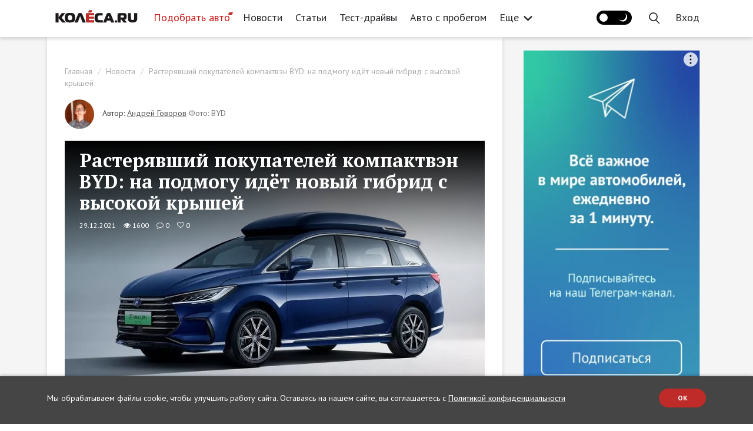

--- FILE ---
content_type: text/html; charset=UTF-8
request_url: https://www.kolesa.ru/news/rasteryavshiy-pokupateley-kompaktven-byd-na-podmogu-idet-novyy-gibrid-s-vysokoy-kryshey
body_size: 37194
content:
<!doctype html>
<html lang="ru" class="no-js" prefix="og: http://ogp.me/ns#">
<head>
<meta charset="utf-8">
    <meta name="viewport" content="width=device-width, initial-scale=1">
    <meta name="csrf-token" content="4WCgauZNEDy4a5azQ9QnOmRriu9aI8p1L3tRZiDs">

    <title>Растерявший покупателей компактвэн BYD: на подмогу идёт новый гибрид с высокой крышей - КОЛЕСА.ру – автомобильный журнал</title>

    <link rel="canonical" href="https://www.kolesa.ru/news/rasteryavshiy-pokupateley-kompaktven-byd-na-podmogu-idet-novyy-gibrid-s-vysokoy-kryshey">

    <meta name="description" content="Не считая надстройки, внешне новая версия повторила «традиционный» актуальный MPV, салон же постарались сделать чуть «премиальнее».">
<meta name="robots" content="index, follow">
<meta property="og:url" content="https://www.kolesa.ru/news/rasteryavshiy-pokupateley-kompaktven-byd-na-podmogu-idet-novyy-gibrid-s-vysokoy-kryshey">
<meta property="og:site_name" content="Автомобильный журнал «КОЛЕСА.РУ»">
<meta property="og:type" content="article">
<meta property="og:title" content="Растерявший покупателей компактвэн BYD: на подмогу идёт новый гибрид с высокой крышей - КОЛЕСА.ру – автомобильный журнал">
<meta property="og:description" content="Не считая надстройки, внешне новая версия повторила «традиционный» актуальный MPV, салон же постарались сделать чуть «премиальнее».">
<meta property="og:locale" content="ru_RU">
<meta property="og:image" content="https://kolesa-uploads.ru/-/609e4995-049a-43d8-a691-0456263aa4a3/byd-song-max-dm-i-4.jpg">
<meta property="og:image:secure_url" content="https://www.kolesa.ru/vendor/themes/kolesa/images/share-image.png">
<meta property="og:image:type" content="image/png">
<meta name="twitter:title" content="Растерявший покупателей компактвэн BYD: на подмогу идёт новый гибрид с высокой крышей - КОЛЕСА.ру – автомобильный журнал">
<meta name="twitter:description" content="Не считая надстройки, внешне новая версия повторила «традиционный» актуальный MPV, салон же постарались сделать чуть «премиальнее».">
<meta name="verify-admitad" content="6d65dd519d">
<meta name="google-site-verification" content="7X0JyiynyIH4VyjGFKdo_OykLTIhAVBN8gzjkA8LcII">
<meta name="yandex-verification" content="28f70e5bed4122f1">
<meta name="pmail-verification" content="2fa1b7acd4057aec4022e52eb2b63e93">
<meta name="facebook-domain-verification" content="xlez4ww2y4k4ijzw83ohwa9m4bpu99">
<link rel="preconnect" href="https://nativerent.ru/js/codes/nativerent.v2.js" as="script" crossorigin>
<link rel="preconnect" href="https://ads.betweendigital.com" crossorigin>
<link rel="alternate" href="https://www.kolesa.ru/export/rss.xml" title="КОЛЕСА.ру – автоновости, тест-драйвы, каталог авто, отзывы, дилеры, общение" type="application/rss+xml">
<script src="https://nativerent.ru/js/codes/nativerent.v2.js" async crossorigin></script>
<script type="text/javascript">
    (function () {
        (window.NRentCounter = window.NRentCounter || []).push({
            id: "5e78ccb60aa9a"
        });
    }());
</script>
<script type="text/javascript" src="//www.kolesa.ru/adfox.asyn.code.ver3.js" async></script>
<script type="text/javascript" src="//www.kolesa.ru/adfox.asyn.code.scroll.js" async></script>
<script src="//cdn.onthe.io/io.js/9iGAnEovDZeo" async></script>
<script>document.addEventListener("DOMContentLoaded", function() { (function(){setTimeout(function(){$.ajax({url:"/js/showads.js",dataType:"script"}).fail(function(){yaCounter7276219 && yaCounter7276219.reachGoal("viewblock");});},5000);})(); });</script>
<script async type="text/javascript" src="//s.luxcdn.com/t/196497/360_light.js"></script>

    
    <script src="https://yastatic.net/pcode/adfox/loader.js" crossorigin="anonymous" async></script>
<script>window.yaContextCb = window.yaContextCb || []</script>
<script src="https://yandex.ru/ads/system/context.js" async></script>
<script type="text/javascript">
dataLayer = [{
    "event" : "articleView",
    "author" : "Андрей Говоров",
    "real_author" : "Андрей Говоров",
    "commercial" : "0",
    "conent_category" : "",
    "publish_date" : "2021-12-29",
    "category" : "Новости",
    "tags" : "BYD, компактвэн, Китай, авторынок, новинки, гибридные авто"
}];
</script>



<meta property="article:section" content="Новости">
<meta property="article:modified_time" content="2021-12-29T19:01:07+03:00">
<meta property="article:published_time" content="2021-12-29T18:49:55+03:00">
<meta property="article:author" content="Андрей Говоров">
<meta property="article:tag" content="BYD">
<meta property="article:tag" content="компактвэн">
<meta property="article:tag" content="Китай">
<meta property="article:tag" content="авторынок">
<meta property="article:tag" content="новинки">
<meta property="article:tag" content="гибридные авто">

    <!-- Yandex.Metrika counter -->
<script type="text/javascript" >
   (function(m,e,t,r,i,k,a){m[i]=m[i]||function(){(m[i].a=m[i].a||[]).push(arguments)};
   m[i].l=1*new Date();k=e.createElement(t),a=e.getElementsByTagName(t)[0],k.async=1,k.src=r,a.parentNode.insertBefore(k,a)})
   (window, document, "script", "https://mc.yandex.ru/metrika/tag.js", "ym");

   ym(7276219, "init", {
        clickmap:true,
        trackLinks:true,
        webvisor:true,
        accurateTrackBounce:true
   });
</script>
<!-- /Yandex.Metrika counter -->
<style>@import url("https://fonts.googleapis.com/css?family=PT+Sans:400,700|PT+Serif:400,700&subset=cyrillic");</style>

    <style>
    [ng\:cloak], [ng-cloak], [data-ng-cloak], [x-ng-cloak], .ng-cloak, .x-ng-cloak {
      display: none !important;
    }
    </style>
    <script>
    (function(doc){doc.classList.remove('no-js');doc.classList.add('js');})(document.documentElement);
    </script>

    
    
    <link rel="stylesheet" href="https://www.kolesa.ru/lm-assets/vendor-86b0ff5073.css">
    <link rel="stylesheet" href="https://www.kolesa.ru/lm-assets/app-85c93ea342.css">

    
    </head>
<body  data-ng-app="websiteApp" data-flow-prevent-drop>
    <div class="website-root-container" data-ng-controller="MainController">

            <!-- Banner  -->
<!--AdFox START-->
<!--rukolesa-->
<!--Площадка: KOLESA.RU / Главная страница / Брендирование (2)-->
<!--Категория: <не задана>-->
<!--Тип баннера: Брендирование (2)-->
<div id="adfox_168422942816996814"></div>
<script>
    window.yaContextCb.push(()=>{
        Ya.adfoxCode.create({
            ownerId: 229408,
            containerId: 'adfox_168422942816996814',
            params: {
                p1: 'cyerk',
                p2: 'ijhd'
            },
    onRender: function() {
        document.getElementsByTagName('body')[0].classList.add('branded');
    }
        })
    })
</script>
<!-- / Banner  -->


<!-- Banner  -->
<!--AdFox START-->
<!--rukolesa-->
<!--Площадка: KOLESA.RU / Все страницы / (NEW) Шапка - desktop-->
<!--Категория: <не задана>-->
<!--Тип баннера: (NEW) Шапка-->
<div id="adfox_153691201438856091"></div>
<script>
    window.yaContextCb.push(()=>{
        Ya.adfoxCode.createAdaptive({
            ownerId: 229408,
            containerId: 'adfox_153691201438856091',
            params: {
                p1: 'cbxwm',
                p2: 'gcnc'
            }
        }, ['desktop'], {
            tabletWidth: 830,
            phoneWidth: 480,
            isAutoReloads: false
        })
    })
</script>

<!--AdFox START-->
<!--rukolesa-->
<!--Площадка: KOLESA.RU / Все страницы / (NEW) Шапка - mobile-->
<!--Категория: <не задана>-->
<!--Тип баннера: (NEW) Шапка-->
<div id="adfox_153691207266869637"></div>
<script>
    window.yaContextCb.push(()=>{
        Ya.adfoxCode.createAdaptive({
            ownerId: 229408,
            containerId: 'adfox_153691207266869637',
            params: {
                p1: 'cbxwn',
                p2: 'gcnc'
            }
        }, ['phone'], {
            tabletWidth: 830,
            phoneWidth: 480,
            isAutoReloads: false
        })
    })
</script>

<!--AdFox START-->
<!--rukolesa-->
<!--Площадка: KOLESA.RU / Все страницы / (NEW) Шапка - tablet-->
<!--Категория: <не задана>-->
<!--Тип баннера: (NEW) Шапка-->
<div id="adfox_153691211828347387"></div>
<script>
    window.yaContextCb.push(()=>{
        Ya.adfoxCode.createAdaptive({
            ownerId: 229408,
            containerId: 'adfox_153691211828347387',
            params: {
                p1: 'cbxwo',
                p2: 'gcnc'
            }
        }, ['tablet'], {
            tabletWidth: 830,
            phoneWidth: 480,
            isAutoReloads: false
        })
    })
</script>
<!-- / Banner  -->

<!-- Banner  -->
<!-- tns-counter.ru -->
<script type="text/javascript">
  (function(win, doc, cb){
    (win[cb] = win[cb] || []).push(function() {
      try {
        tnsCounterKolesa_ru = new TNS.TnsCounter({
        'account':'kolesa_ru',
        'tmsec': 'kolesa_site'
        });
      } catch(e){}
    });

    var tnsscript = doc.createElement('script');
    tnsscript.type = 'text/javascript';
    tnsscript.async = true;
    tnsscript.src = ('https:' == doc.location.protocol ? 'https:' : 'http:') + 
      '//www.tns-counter.ru/tcounter.js';
    var s = doc.getElementsByTagName('script')[0];
    s.parentNode.insertBefore(tnsscript, s);
  })(window, this.document,'tnscounter_callback');
</script>
<noscript>
  <img src="//www.tns-counter.ru/V13a****kolesa_ru/ru/UTF-8/tmsec=kolesa_site/" width="0" height="0" alt="" />
</noscript>
<!--/ tns-counter.ru -->
<!-- / Banner  -->

<!-- Banner  -->
<script>
var r = (Math.random()*10000000000).toFixed(0);
var s = document.createElement('script'); s.src = "//pix.ssp.otm-r.com/sspmatch-js?randsalt="+r;
s.async = true;
document.body.appendChild(s);
</script>
<!-- / Banner  -->

<!-- Banner  -->
<script class='__lxGc__' type='text/javascript'>
((__lxGc__=window.__lxGc__||{'s':{},'b':0})['s']['_196497']=__lxGc__['s']['_196497']||{'b':{}})['b']['_662816']={'i':__lxGc__.b++};
</script>
<script class='__lxGc__' type='text/javascript'>
((__lxGc__=window.__lxGc__||{'s':{},'b':0})['s']['_196497']=__lxGc__['s']['_196497']||{'b':{}})['b']['_662818']={'i':__lxGc__.b++};
</script>
<script class='__lxGc__' type='text/javascript'>
((__lxGc__=window.__lxGc__||{'s':{},'b':0})['s']['_196497']=__lxGc__['s']['_196497']||{'b':{}})['b']['_720129']={'i':__lxGc__.b++};
</script>
<!-- / Banner  -->

<!-- Banner  -->
<script class='__lxGc__' type='text/javascript'>
((__lxGc__=window.__lxGc__||{'s':{},'b':0})['s']['_196497']=__lxGc__['s']['_196497']||{'b':{}})['b']['_662806']={'i':__lxGc__.b++};
</script>
<script class='__lxGc__' type='text/javascript'>
((__lxGc__=window.__lxGc__||{'s':{},'b':0})['s']['_196497']=__lxGc__['s']['_196497']||{'b':{}})['b']['_662804']={'i':__lxGc__.b++};
</script>
<!-- / Banner  -->



<style type="text/css">
header .header-container .navbar-nav>li>a {
    padding: 15px 11px;
}
@media (min-width: 1300px) {
    header .header-container .logo-block {
        margin-right: 15px
    }
}
+</style>


<header ng-controller="HeaderController">
    <div class="header-block">
        <div class="container header-container">
            

            <div class="menu-handle">
                <button type="button" class="menu-handle-button" ng-click="toggleMenu()">
                    <i class="icon-ham"></i>
                </button>
            </div>

            <div class="logo-block">
                <a href="https://www.kolesa.ru" aria-label="Статьи и новости об автомобилях на портале kolesa.ru">
                    <svg class="svg-icon-logo" style="fill: currentColor"><use xlink:href="#svg-shape-logo" /></svg>
                    
                </a>
            </div>

            <div class="header-menu visible-lg">
                <ul class="nav navbar-nav">
                        <li ><a  class="menu-item-catalog"   target="_blank" rel="noopener"  href="https://auto.kolesa.ru/?utm_source=journal&amp;utm_medium=header">Подобрать авто</a></li>
                                <li  class="active" ><a   href="https://www.kolesa.ru/news">Новости</a></li>
                                <li ><a   href="https://www.kolesa.ru/article">Статьи</a></li>
                                <li ><a   href="https://www.kolesa.ru/test-drive">Тест-драйвы</a></li>
                                <li ><a   href="https://www.kolesa.ru/avto-s-probegom">Авто с пробегом</a></li>
                                <li ><a   href="https://www.kolesa.ru/practice">Практика</a></li>
                                <li class="dropdown">
                <a data-toggle="dropdown" href="https://www.kolesa.ru">
                    Еще
                    <svg class="svg-icon-arrow-more" style="fill: currentColor"><use xlink:href="#svg-shape-arrow-more" /></svg>
                </a>
                <ul class="dropdown-menu">
                                        <li><a href="https://www.kolesa.ru/azbuka-avtohimii">Азбука автохимии</a></li>
                                        <li><a href="https://www.kolesa.ru/tuning-auto">Тюнинг</a></li>
                                        <li><a href="https://www.kolesa.ru/history">История</a></li>
                                        <li><a href="https://www.kolesa.ru/gadgets">Гаджеты</a></li>
                                        <li><a href="https://www.kolesa.ru/populjarnye-voprosy">Популярные вопросы</a></li>
                                        <li><a href="https://www.kolesa.ru/redkie-avtomobili">Редкие авто</a></li>
                                        <li><a href="https://www.kolesa.ru/tyres">Шины и диски</a></li>
                                        <li><a href="https://www.kolesa.ru/ekspert-vybiraet-avto">Эксперт выбирает авто</a></li>
                                        <li><a href="https://www.kolesa.ru/avto-nedeli">Авто Недели</a></li>
                                        <li><a href="https://www.kolesa.ru/gruzoviki-i-avtobusy">Грузовики и автобусы</a></li>
                                        <li><a href="https://www.kolesa.ru/rendery-kolyosa-ru">Рендеры Kolesa.ru</a></li>
                                        <li><a href="https://www.kolesa.ru/intervju">Интервью</a></li>
                                        <li><a href="https://www.kolesa.ru/gid-po-pokupke-avto">Гид по покупке авто с пробегом</a></li>
                                        <li><a href="https://www.kolesa.ru/remont-i-obsluzhivanie">Ремонт и обслуживание</a></li>
                                        <li><a href="https://www.kolesa.ru/bezfiltrov">Мнение без фильтров</a></li>
                                        <li><a href="https://www.kolesa.ru/kbaza">Колёсная база</a></li>
                                    </ul>
            </li>
            </ul>

            </div>

            <div class="header-menu visible-md">
                <ul class="nav navbar-nav">
                        <li ><a  class="menu-item-catalog"   target="_blank" rel="noopener"  href="https://auto.kolesa.ru/?utm_source=journal&amp;utm_medium=header">Подобрать авто</a></li>
                                <li  class="active" ><a   href="https://www.kolesa.ru/news">Новости</a></li>
                                <li ><a   href="https://www.kolesa.ru/article">Статьи</a></li>
                                <li ><a   href="https://www.kolesa.ru/test-drive">Тест-драйвы</a></li>
                                <li ><a   href="https://www.kolesa.ru/avto-s-probegom">Авто с пробегом</a></li>
                                <li class="dropdown">
                <a data-toggle="dropdown" href="https://www.kolesa.ru">
                    Еще
                    <svg class="svg-icon-arrow-more" style="fill: currentColor"><use xlink:href="#svg-shape-arrow-more" /></svg>
                </a>
                <ul class="dropdown-menu">
                                        <li><a href="https://www.kolesa.ru/practice">Практика</a></li>
                                        <li><a href="https://www.kolesa.ru/azbuka-avtohimii">Азбука автохимии</a></li>
                                        <li><a href="https://www.kolesa.ru/tuning-auto">Тюнинг</a></li>
                                        <li><a href="https://www.kolesa.ru/history">История</a></li>
                                        <li><a href="https://www.kolesa.ru/gadgets">Гаджеты</a></li>
                                        <li><a href="https://www.kolesa.ru/populjarnye-voprosy">Популярные вопросы</a></li>
                                        <li><a href="https://www.kolesa.ru/redkie-avtomobili">Редкие авто</a></li>
                                        <li><a href="https://www.kolesa.ru/tyres">Шины и диски</a></li>
                                        <li><a href="https://www.kolesa.ru/ekspert-vybiraet-avto">Эксперт выбирает авто</a></li>
                                        <li><a href="https://www.kolesa.ru/avto-nedeli">Авто Недели</a></li>
                                        <li><a href="https://www.kolesa.ru/gruzoviki-i-avtobusy">Грузовики и автобусы</a></li>
                                        <li><a href="https://www.kolesa.ru/rendery-kolyosa-ru">Рендеры Kolesa.ru</a></li>
                                        <li><a href="https://www.kolesa.ru/intervju">Интервью</a></li>
                                        <li><a href="https://www.kolesa.ru/gid-po-pokupke-avto">Гид по покупке авто с пробегом</a></li>
                                        <li><a href="https://www.kolesa.ru/remont-i-obsluzhivanie">Ремонт и обслуживание</a></li>
                                        <li><a href="https://www.kolesa.ru/bezfiltrov">Мнение без фильтров</a></li>
                                        <li><a href="https://www.kolesa.ru/kbaza">Колёсная база</a></li>
                                    </ul>
            </li>
            </ul>

            </div>

            <ul class="nav navbar-nav navbar-right" ng-cloak>
                
                                    <li>
                        <button class="theme-toggle-btn" ng-init="initTheme()" ng-click="toggleTheme()">
                            <span class="theme-icon dark-theme-icon"></span>
                            <span class="theme-icon light-theme-icon"></span>
                        </button>
                    </li>
                                <li class="nav-user-item" ng-if="$rep.auth.user">
                    <a href="" ng-click="showProfileDropdown()"><img ng-src="{{ $rep.auth.user.avatar_url }}" alt="" class="avatar"></a>
                    <ul class="profile-dropdown" ng-if="profileDropdownShown">
                        <li><a href="https://www.kolesa.ru/profile">Мой профайл</a></li>
                        <li class="comments-item"><a href="https://www.kolesa.ru/profile/comments">
                            Мои комментарии
                            <div class="notifications" ng-if="$notifications.commentsCount" ng-cloak>
                                {{ $notifications.commentsCount }}
                            </div>
                        </a></li>
                        <li><a href="" ng-click="$auth.logout()">Выйти</a></li>
                    </ul>
                    <div class="notifications" ng-if="$notifications.count" ng-cloak>
                        {{ $notifications.count }}
                    </div>
                </li>
                <li class="nav-search-item">
                    <a href="" ng-click="openSearchBox()">
                        <svg class="svg-icon-search" style="fill: currentColor"><use xlink:href="#svg-shape-search" /></svg>
                    </a>
                </li>
                <li class="nav-login-item" ng-if="!$rep.auth.user">
                    <a href="" ng-click="$auth.showLogin()">
                        <span class="hidden-md hidden-lg"><svg class="svg-icon-sign-in" style="fill: currentColor"><use xlink:href="#svg-shape-sign-in" /></svg></span>
                        <span class="hidden-xs hidden-sm">Вход</span>
                    </a>
                </li>
                
            </ul>
        </div>
    </div>

    <div class="mobile-menu-block" ng-class="{ open: menuShown }">
        <div class="shadow-close-handle" ng-click="toggleMenu()"></div>
        <div class="container header-container">
            <div class="header-panel">
                <div class="logo-block">
                    <a href="https://www.kolesa.ru" aria-label="Статьи и новости об автомобилях на портале kolesa.ru">
                        <img src="https://www.kolesa.ru/vendor/themes/kolesa/logo.svg">
                    </a>
                </div>
                <div class="menu-handle">
                    <button type="button" class="menu-handle-button" ng-click="toggleMenu()">
                        <i class="icon-close"></i>
                    </button>
                </div>
            </div>

            <div class="header-menu">
                <ul class="nav navbar-nav">
                        <li ><a  class="menu-item-catalog"   target="_blank" rel="noopener"  href="https://auto.kolesa.ru/?utm_source=journal&amp;utm_medium=header">Подобрать авто</a></li>
                                <li  class="active" ><a   href="https://www.kolesa.ru/news">Новости</a></li>
                                <li ><a   href="https://www.kolesa.ru/article">Статьи</a></li>
                                <li ><a   href="https://www.kolesa.ru/test-drive">Тест-драйвы</a></li>
                                <li ><a   href="https://www.kolesa.ru/avto-s-probegom">Авто с пробегом</a></li>
                                <li ><a   href="https://www.kolesa.ru/practice">Практика</a></li>
                                <li ><a   href="https://www.kolesa.ru/azbuka-avtohimii">Азбука автохимии</a></li>
                                <li ><a   href="https://www.kolesa.ru/tuning-auto">Тюнинг</a></li>
                                <li ><a   href="https://www.kolesa.ru/history">История</a></li>
                                <li ><a   href="https://www.kolesa.ru/gadgets">Гаджеты</a></li>
                                <li ><a   href="https://www.kolesa.ru/populjarnye-voprosy">Популярные вопросы</a></li>
                                <li ><a   href="https://www.kolesa.ru/redkie-avtomobili">Редкие авто</a></li>
                                <li ><a   href="https://www.kolesa.ru/tyres">Шины и диски</a></li>
                                <li ><a   href="https://www.kolesa.ru/ekspert-vybiraet-avto">Эксперт выбирает авто</a></li>
                                <li ><a   href="https://www.kolesa.ru/avto-nedeli">Авто Недели</a></li>
                                <li ><a   href="https://www.kolesa.ru/gruzoviki-i-avtobusy">Грузовики и автобусы</a></li>
                                <li ><a   href="https://www.kolesa.ru/rendery-kolyosa-ru">Рендеры Kolesa.ru</a></li>
                                <li ><a   href="https://www.kolesa.ru/intervju">Интервью</a></li>
                                <li ><a   href="https://www.kolesa.ru/gid-po-pokupke-avto">Гид по покупке авто с пробегом</a></li>
                                <li ><a   href="https://www.kolesa.ru/remont-i-obsluzhivanie">Ремонт и обслуживание</a></li>
                                <li ><a   href="https://www.kolesa.ru/bezfiltrov">Мнение без фильтров</a></li>
                                <li ><a   href="https://www.kolesa.ru/kbaza">Колёсная база</a></li>
            </ul>

            </div>
        </div>
    </div>

    <div class="search-box" ng-class="{open:searchBoxShown}" ng-controller="SearchController" ng-init="restrict({ type: '', tag: '3338' })">
        <div class="container">
            <form class="search-form" ng-submit="search()">
                <div class="search-field">
                                        <span class="search-restrict" ng-if="use_restrict">
                        <span class="search-restrict-text">
                            
                            Гибридные авто
                        </span>
                        <span class="search-restrict-cancel" ng-click="dropRestrict()">&times;</span>
                    </span>
                                        <input type="text" ng-model="query" placeholder="Поиск" focus-me="searchBoxShown">
                </div>
                <button type="button" class="close-search-form" ng-click="closeSearchBox()">&times;</button>
            </form>
            <div class="search-results">
                <div ng-if="query">
                    <div class="row post-list">
                        <div class="col-md-4 col-sm-6" ng-repeat="post in posts">
                            <a class="post-list-item" ng-href="{{ post.url }}"  target="_blank" >
    <span class="post-image" style="background-image: url({{ post.preview_url }})"></span>
    <span class="post-content">
        <span class="post-category" ng-bind="post.category"></span>
        <span class="post-name" ng-bind="post.name"></span>
        <span class="post-lead" ng-bind="post.lead_clean"></span>
    </span>
    <span class="post-meta">
        <span class="post-meta-item">
            <span class="fa fa-eye"></span>
            <span ng-bind="post.views_count"></span>
        </span>
        <span class="post-meta-item">
            <span class="fa fa-comment-o"></span>
            <span ng-bind="post.comments_count"></span>
        </span>
        <span class="post-meta-item">
            <span class="fa fa-heart-o"></span>
            <span ng-bind="post.likes_count"></span>
        </span>
        <span class="post-meta-item pull-right" ng-bind="post.date | asDate | date: 'dd.MM.yyyy'">
        </span>
    </span>
</a>
                        </div>
                    </div>
                    <div ng-if="meta.hasMore" class="search-load-more">
                        <button class="btn btn-default" ng-click="loadMore()">Показать еще</button>
                    </div>
                </div>
            </div>
        </div>
    </div>
</header>
    
            <div class="content-wrap post-page-wrapper">
    <div class="container main-container" style="position: relative;">

      
<script>
window.currentPostCars = [];
</script>

<script>
window.markeds = [
    
    {
        id: "718957",
        url: "https://www.kolesa.ru/article/7-pricin-kupit-exeed-txl",
        name: "7 причин купить Exeed TXL",
        lead: "Exeed TXL – автомобиль довольно удивительный по меркам 2026 года. Он одновременно сочетает в себе новизну и солидный рыночный стаж. Как такое возможно? Очень просто: дебютировав в 2021 году,...",
        image: "https://kolesa-uploads.ru/p/1e0718fa-35e1-4c15-9982-43c4d7dfe441/txl-new-1-main.jpg"
    },
    
    {
        id: "6ed3854b32da868f79d249a9a1b991ce",
        url: "https://www.kolesa.ru/azbuka-avtohimii/?utm_source=kolesa&amp;utm_medium=cpm&amp;utm_campaign=popup",
        name: "Азбука Автохимии",
        lead: "Азбука поможет научиться правильной эксплуатации автохимии в ежедневной практике, сэкономить бюджет и снизить риск поломки вашего авто",
        image: "https://kolesa-uploads.ru/-/ff5f1d98-7c6b-4917-9b8b-c65123950ff4/frame-97-2.png"
    },
    
    {
        id: "718977",
        url: "https://www.kolesa.ru/news/masina-v-gorode-kak-uxazivat-za-avtomobilem-pri-intensivnoi-ekspluatacii",
        name: "Машина в городе: как ухаживать за автомобилем при интенсивной эксплуатации",
        lead: "Эксплуатация автомобиля в городе существенно отличается от движения по трассе. Пробки, частые остановки, разгоны и торможения создают повышенную нагрузку на двигатель, трансмиссию, тормоза и...",
        image: "https://kolesa-uploads.ru/p/99dca987-f331-4061-b113-14f2412119f4/depositphotos-43175361-xl.jpg"
    },
    
];
</script>

<script async src="https://yandex.ru/ads/system/header-bidding.js"></script>
<script>
var adfoxBiddersMap = {
    "betweenDigital": 843378,
    "criteo": 1021012,
    "adfox_adsmart": 1000484,
    "adfox_tn-inpool": 1000496,
    "rtbhouse": 1034652,
    "adriver": 1009337,
    "mediatoday": 2418801,
    "buzzoola": 2617524,
    "sape": 2656085
};
var adUnits;
if (window.document.documentElement.clientWidth <= 480) {
    adUnits = [
    {
        "code": "adfox_153691187985178753",
        "bids": [
            {
                "bidder": "betweenDigital",
                "params": {
                    "placementId": 3869637
                }
            },
            {
                "bidder": "criteo",
                "params": {
                    "placementId": 1401783
                }
            },
            {
                "bidder": "adfox_tn-inpool",
                "params": {
                    "p1": "cecvh",
                    "p2": "gdnn"
                }
            },
            {
                "bidder": "rtbhouse",
                "params": {
                    "placementId": "Ap1IaIJ56ACFBRTINvmv"
                }
            },
            {
                "bidder": "adriver",
                "params": {
                    "placementId": "45:kolesa_300x600mob"
                }
            },
            {
                "bidder": "mediatoday",
                "params": {
                    "placementId": "9753"
                }
            },
            {
                "bidder": "buzzoola",
                "params": {
                    "placementId": "1253349"
                }
            },
            {
                "bidder": "sape",
                "params": {
                    "placementId": "860961"
                }
            }
        ],
        "sizes": [
            [
                300,
                250
            ],
            [
                240,
                400
            ],
            [
                300,
                600
            ],
            [
                200,
                200
            ],
            [
                300,
                300
            ],
            [
                250,
                250
            ],
            [
                300,
                500
            ]
        ]
    },
    {
        "code": "adfox_154030438063998383",
        "bids": [
            {
                "bidder": "betweenDigital",
                "params": {
                    "placementId": 2729955
                }
            },
            {
                "bidder": "criteo",
                "params": {
                    "placementId": 1401784
                }
            },
            {
                "bidder": "rtbhouse",
                "params": {
                    "placementId": "v1YcwkCuhYypKC7FxN2j"
                }
            },
            {
                "bidder": "adriver",
                "params": {
                    "placementId": "45:kolesa_300х250mob_middle"
                }
            },
            {
                "bidder": "buzzoola",
                "params": {
                    "placementId": "1253354"
                }
            },
            {
                "bidder": "sape",
                "params": {
                    "placementId": "860986"
                }
            }
        ],
        "sizes": [
            [
                728,
                90
            ],
            [
                300,
                50
            ],
            [
                320,
                50
            ],
            [
                300,
                250
            ]
        ]
    },
    {
        "code": "adfox_153691252718739022",
        "bids": [
            {
                "bidder": "betweenDigital",
                "params": {
                    "placementId": 2729956
                }
            },
            {
                "bidder": "criteo",
                "params": {
                    "placementId": 1401785
                }
            },
            {
                "bidder": "adfox_adsmart",
                "params": {
                    "p1": "cecuu",
                    "p2": "ul",
                    "puid20": ""
                }
            },
            {
                "bidder": "rtbhouse",
                "params": {
                    "placementId": "iySm4Kyqf1BABkNhB6Ar"
                }
            },
            {
                "bidder": "adriver",
                "params": {
                    "placementId": "45:kolesa_300х250mob_down"
                }
            }
        ],
        "sizes": [
            [
                728,
                90
            ],
            [
                300,
                50
            ],
            [
                320,
                50
            ],
            [
                300,
                250
            ]
        ]
    }
];
} else if (window.document.documentElement.clientWidth <= 830) {
    adUnits = [
    {
        "code": "adfox_1536911940178475",
        "bids": [
            {
                "bidder": "betweenDigital",
                "params": {
                    "placementId": 2963633
                }
            },
            {
                "bidder": "criteo",
                "params": {
                    "placementId": 1401790
                }
            },
            {
                "bidder": "adfox_tn-inpool",
                "params": {
                    "p1": "cecvi",
                    "p2": "gdnn"
                }
            },
            {
                "bidder": "rtbhouse",
                "params": {
                    "placementId": "pI6rmeCYYFu4DeJNqKKT"
                }
            },
            {
                "bidder": "adriver",
                "params": {
                    "placementId": "45:kolesa_300x600tab"
                }
            }
        ],
        "sizes": [
            [
                300,
                600
            ],
            [
                300,
                250
            ],
            [
                300,
                300
            ],
            [
                240,
                400
            ],
            [
                300,
                500
            ],
            [
                160,
                600
            ]
        ]
    },
    {
        "code": "adfox_154030438365491141",
        "bids": [
            {
                "bidder": "betweenDigital",
                "params": {
                    "placementId": 2954408
                }
            },
            {
                "bidder": "criteo",
                "params": {
                    "placementId": 1401797
                }
            },
            {
                "bidder": "rtbhouse",
                "params": {
                    "placementId": "K3ik8VWicgWjWPbYbRJK"
                }
            },
            {
                "bidder": "adriver",
                "params": {
                    "placementId": "45:kolesa_728x90tab_middle"
                }
            }
        ],
        "sizes": [
            [
                728,
                90
            ],
            [
                728,
                250
            ],
            [
                728,
                200
            ],
            [
                970,
                90
            ],
            [
                970,
                250
            ],
            [
                970,
                200
            ],
            [
                870,
                240
            ],
            [
                768,
                200
            ]
        ]
    },
    {
        "code": "adfox_15369125364028865",
        "bids": [
            {
                "bidder": "betweenDigital",
                "params": {
                    "placementId": 2954407
                }
            },
            {
                "bidder": "criteo",
                "params": {
                    "placementId": 1401796
                }
            },
            {
                "bidder": "adfox_adsmart",
                "params": {
                    "p1": "cecuv",
                    "p2": "ul",
                    "puid20": ""
                }
            },
            {
                "bidder": "rtbhouse",
                "params": {
                    "placementId": "H8su8weppB83m223UGUc"
                }
            },
            {
                "bidder": "adriver",
                "params": {
                    "placementId": "45:kolesa_728x90tab_down"
                }
            }
        ],
        "sizes": [
            [
                728,
                90
            ],
            [
                728,
                250
            ],
            [
                728,
                200
            ],
            [
                970,
                90
            ],
            [
                970,
                250
            ],
            [
                970,
                200
            ],
            [
                870,
                240
            ],
            [
                768,
                200
            ]
        ]
    }
];
} else {
    adUnits = [
    {
        "code": "adfox_153691178901111972",
        "bids": [
            {
                "bidder": "betweenDigital",
                "params": {
                    "placementId": 2729908
                }
            },
            {
                "bidder": "criteo",
                "params": {
                    "placementId": 1401789
                }
            },
            {
                "bidder": "adfox_tn-inpool",
                "params": {
                    "p1": "cdpsj",
                    "p2": "gdnn"
                }
            },
            {
                "bidder": "rtbhouse",
                "params": {
                    "placementId": "0zc3eCkmFRIVsGfsnFSW"
                }
            },
            {
                "bidder": "adriver",
                "params": {
                    "placementId": "45:kolesa_300x600"
                }
            },
            {
                "bidder": "mediatoday",
                "params": {
                    "placementId": "9752"
                }
            },
            {
                "bidder": "buzzoola",
                "params": {
                    "placementId": "1253341"
                }
            },
            {
                "bidder": "sape",
                "params": {
                    "placementId": "860961"
                }
            }
        ],
        "sizes": [
            [
                300,
                600
            ],
            [
                300,
                250
            ],
            [
                300,
                300
            ],
            [
                240,
                400
            ],
            [
                300,
                500
            ]
        ]
    },
    {
        "code": "adfox_154030436533395645",
        "bids": [
            {
                "bidder": "betweenDigital",
                "params": {
                    "placementId": 2729910
                }
            },
            {
                "bidder": "criteo",
                "params": {
                    "placementId": 1401791
                }
            },
            {
                "bidder": "rtbhouse",
                "params": {
                    "placementId": "NySRzSLFeKBDmPVv4rCI"
                }
            },
            {
                "bidder": "adriver",
                "params": {
                    "placementId": "45:kolesa_728x90_middle"
                }
            },
            {
                "bidder": "buzzoola",
                "params": {
                    "placementId": "1253345"
                }
            },
            {
                "bidder": "sape",
                "params": {
                    "placementId": "860986"
                }
            }
        ],
        "sizes": [
            [
                728,
                90
            ],
            [
                728,
                250
            ],
            [
                728,
                200
            ],
            [
                970,
                90
            ],
            [
                970,
                250
            ],
            [
                970,
                200
            ],
            [
                870,
                240
            ],
            [
                768,
                200
            ]
        ]
    },
    {
        "code": "adfox_153691251702312263",
        "bids": [
            {
                "bidder": "betweenDigital",
                "params": {
                    "placementId": 2729941
                }
            },
            {
                "bidder": "criteo",
                "params": {
                    "placementId": 1401792
                }
            },
            {
                "bidder": "adfox_adsmart",
                "params": {
                    "p1": "cdpsi",
                    "p2": "ul",
                    "puid20": ""
                }
            },
            {
                "bidder": "adriver",
                "params": {
                    "placementId": "45:kolesa_728x90_down"
                }
            }
        ],
        "sizes": [
            [
                728,
                90
            ],
            [
                728,
                250
            ],
            [
                728,
                200
            ],
            [
                970,
                90
            ],
            [
                970,
                250
            ],
            [
                970,
                200
            ],
            [
                870,
                240
            ],
            [
                768,
                200
            ]
        ]
    },
    {
        "code": "adfox_153691252718739022",
        "bids": [
            {
                "bidder": "rtbhouse",
                "params": {
                    "placementId": "iQ3BjG6FfhAgD75oGSaq"
                }
            }
        ],
        "sizes": []
    }
];
}
var userTimeout = 1000;
window.YaHeaderBiddingSettings = {
    biddersMap: adfoxBiddersMap,
    adUnits: adUnits,
    timeout: userTimeout
};
</script>

<script>window.yaContextCb = window.yaContextCb || []</script>
<script src='https://yandex.ru/ads/system/context.js' async></script>

<!-- Banner  -->
<!--AdFox START-->
<!--rukolesa-->
<!--Площадка: KOLESA.RU / Все страницы / (NEW) Мобильный блок горизонтальный - под шапкой-->
<!--Категория: <не задана>-->
<!--Тип баннера: (NEW) Мобильный блок горизонтальный-->
<div id="adfox_1561628255787171"></div>
<script>
(function(w, n) {
    w[n] = w[n] || [];
    w[n].push([{
    ownerId: 229408,
    containerId: 'adfox_1561628255787171',
    params: {
        p1: 'cfmbh',
        p2: 'glpk'
    }
    }, [ 'phone'], {
    tabletWidth: 830,
    phoneWidth: 480,
    isAutoReloads: false
    }]);
})(window, 'adfoxAsyncParamsAdaptive');
</script>
<!-- / Banner  -->

<!-- Banner  -->
<a href="https://auto.kolesa.ru?utm_source=journal&utm_medium=article_m" target="_blank" class="hidden-lg hidden-md" style="display: block; background-color: #CBEEF2; width: 100%; width: calc(100% - 20px); height: 60px; text-align: center;"><img src="//banners.adfox.ru/190701/adfox/1082089/3072433/image.svg" style="padding-top: 14px;"></a>
<!-- / Banner  -->



<div class="page-viewboard">
    <div class="page-viewboard-container">
        <div class="page-viewboard-pad post-page">

            <ul class="breadcrumb" itemscope itemtype="http://schema.org/BreadcrumbList">
                <li itemprop="itemListElement"><a itemprop="url" href="https://www.kolesa.ru">Главная</a></li>
                <li itemprop="itemListElement"><a itemprop="url" href="https://www.kolesa.ru/news">Новости</a></li>
                <li itemprop="itemListElement">Растерявший покупателей компактвэн BYD: на подмогу идёт новый гибрид с высокой крышей</li>
            </ul>


            <div class="post-author" itemprop="author">

                                    <img src="https://kolesa-uploads.ru/p/35d3ca69-72e8-48bd-af95-2363bead5dc8/image-9ab42b83fd38588afd01754c1ea6be5317f79bb490e1b18687086c31a79ec679-v.jpg">
                                        
                    <div class="post-author-link">
                        <span>Автор:</span>
                        <a href="https://www.kolesa.ru/author/34275" class="post-author-name" itemprop="name">Андрей Говоров</a>

                        <span class="text-muted">Фото: BYD</span>                    </div>
                
            </div>

            <div class="post-image-wrapper">
                <div class=" post-header-wrapper ">
                    <h1 class="post-header">Растерявший покупателей компактвэн BYD: на подмогу идёт новый гибрид с высокой крышей</h1>
                    <div class="post-meta">
                        <span class="post-meta-item">
                            29.12.2021
                        </span>
                                                <span class="post-meta-item">
                            <span class="fa fa-eye"></span>
                            1600
                        </span>
                                                <a href="#comments" class="post-meta-item" data-scroll-to="#comments">
                            <span class="fa fa-comment-o"></span>
                            0
                        </a>
                        <span class="post-meta-item">
                            <span class="fa fa-heart-o"></span>
                            0
                        </span>
                    </div>
                </div>
                                <div class="post-image">
                    <picture>
                        <source srcset="https://kolesa-uploads.ru/-/609e4995-049a-43d8-a691-0456263aa4a3/byd-song-max-dm-i-4.jpg.webp" type="image/webp">
                        <source srcset="https://kolesa-uploads.ru/-/609e4995-049a-43d8-a691-0456263aa4a3/byd-song-max-dm-i-4.jpg" type="image/jpeg"> 
                        <img src="https://kolesa-uploads.ru/-/609e4995-049a-43d8-a691-0456263aa4a3/byd-song-max-dm-i-4.jpg" class="img-responsive" alt="Растерявший покупателей компактвэн BYD: на подмогу идёт новый гибрид с высокой крышей">
                    </picture>
                </div>
                            </div>


            <div class="post-lead">
                <p>Не считая надстройки, внешне новая версия повторила «традиционный» актуальный MPV, салон же постарались сделать чуть «премиальнее». </p>
            </div>

            

            <!-- Banner  -->
<!--AdFox START-->
<!--rukolesa-->
<!--Площадка: KOLESA.RU / Все страницы / (NEW) 300x600 Начало статьи - mobile-->
<!--Категория: <не задана>-->
<!--Тип баннера: (NEW) 300x600 Начало статьи-->
<div id="adfox_153691187985178753"></div>
<script>
    window.yaContextCb.push(()=>{
        Ya.adfoxCode.createAdaptive({
            ownerId: 229408,
            containerId: 'adfox_153691187985178753',
            params: {
                p1: 'cbxwk',
                p2: 'gcnb'
            }
        }, ['phone'], {
            tabletWidth: 830,
            phoneWidth: 480,
            isAutoReloads: false
        })
    })
</script>
<!-- / Banner  -->



            <div class="post-content">
                <p>Компактвэн <a href="https://www.kolesa.ru/news/byd-zapuskaet-v-prodazhu-novyj-miniven" target="_blank">Song Max</a> в линейке BYD появился в 2017-м, позже к обычному варианту присоединились подзаряжаемый гибрид DM и чисто электрическая версия. Согласно статистике CarSalesBase, лучшим годом для модели в Китае стал 2018-й: тогда было реализовано чуть более 141 000 единиц. Но уже в 2019-м продажи рухнули вдвое, а результат 11 месяцев 2021-го – и вовсе лишь 9753 экземпляра. </p><!-- tag:first_para --><!-- Banner  -->
<div id="NRent-5e78ccb60aa9a-2"></div>
<script>
    (function () {
        (window.NRentManager = window.NRentManager || []).push({
            renderTo: "NRent-5e78ccb60aa9a-2",
            position: "horizontalTop",
            onRender: function () {
                /* your code here */
            },
            onStub: function () {
                /* your code here */
            }
        });
    }());
</script>
<!-- / Banner  -->

<!-- Banner  -->
<script async type='text/javascript' src='//s.luxcdn.com/t/196497/360_light.js'></script>
<script class='__lxGc__' type='text/javascript'>
((__lxGc__=window.__lxGc__||{'s':{},'b':0})['s']['_196497']=__lxGc__['s']['_196497']||{'b':{}})['b']['_728355']={'i':__lxGc__.b++};
</script>
<!-- / Banner  -->

<!-- /tag:first_para --><div><div class="post-gallery">

    <div data-slick="{slidesToShow: 1, slidesToScroll: 1}">
                <div class="gallery-slide">
            <div class="gallery-image">
                <div class="gallery-image-background" style="background-image: url('https://kolesa-uploads.ru/-/c8d553a1-0675-489a-a13e-455833b288d4/base-byd-song-max-3.jpg')"></div>
                <img src="https://kolesa-uploads.ru/r/880x/c8d553a1-0675-489a-a13e-455833b288d4/base-byd-song-max-3.jpg" data-original-src="https://kolesa-uploads.ru/-/c8d553a1-0675-489a-a13e-455833b288d4/base-byd-song-max-3.jpg" alt="Стандартный BYD Song Max после прошлогоднего рестайлинга">
            </div>
            
            <div class="gallery-caption">
                                <div class="gallery-slide-text">
                    Стандартный BYD Song Max после прошлогоднего рестайлинга
                </div>
                                <div class="gallery-slide-count">
                    <span class="active">1</span> / 6
                </div>
            </div>
        </div>
                <div class="gallery-slide">
            <div class="gallery-image">
                <div class="gallery-image-background" style="background-image: url('https://kolesa-uploads.ru/-/dc601015-cbe9-43f6-aafd-9687fce8cbb1/base-byd-song-max-1.jpg')"></div>
                <img src="https://kolesa-uploads.ru/r/880x/dc601015-cbe9-43f6-aafd-9687fce8cbb1/base-byd-song-max-1.jpg" data-original-src="https://kolesa-uploads.ru/-/dc601015-cbe9-43f6-aafd-9687fce8cbb1/base-byd-song-max-1.jpg" alt="Стандартный BYD Song Max после прошлогоднего рестайлинга">
            </div>
            
            <div class="gallery-caption">
                                <div class="gallery-slide-text">
                    Стандартный BYD Song Max после прошлогоднего рестайлинга
                </div>
                                <div class="gallery-slide-count">
                    <span class="active">2</span> / 6
                </div>
            </div>
        </div>
                <div class="gallery-slide">
            <div class="gallery-image">
                <div class="gallery-image-background" style="background-image: url('https://kolesa-uploads.ru/-/cc747631-518b-4609-a3c3-4def984cbb25/base-byd-song-max-3.jpg')"></div>
                <img src="https://kolesa-uploads.ru/r/880x/cc747631-518b-4609-a3c3-4def984cbb25/base-byd-song-max-3.jpg" data-original-src="https://kolesa-uploads.ru/-/cc747631-518b-4609-a3c3-4def984cbb25/base-byd-song-max-3.jpg" alt="Стандартный BYD Song Max после прошлогоднего рестайлинга">
            </div>
            
            <div class="gallery-caption">
                                <div class="gallery-slide-text">
                    Стандартный BYD Song Max после прошлогоднего рестайлинга
                </div>
                                <div class="gallery-slide-count">
                    <span class="active">3</span> / 6
                </div>
            </div>
        </div>
                <div class="gallery-slide">
            <div class="gallery-image">
                <div class="gallery-image-background" style="background-image: url('https://kolesa-uploads.ru/-/2a6288dc-0b4d-4424-b730-104d988855b4/base-byd-song-max-4.jpg')"></div>
                <img src="https://kolesa-uploads.ru/r/880x/2a6288dc-0b4d-4424-b730-104d988855b4/base-byd-song-max-4.jpg" data-original-src="https://kolesa-uploads.ru/-/2a6288dc-0b4d-4424-b730-104d988855b4/base-byd-song-max-4.jpg" alt="Стандартный BYD Song Max после прошлогоднего рестайлинга">
            </div>
            
            <div class="gallery-caption">
                                <div class="gallery-slide-text">
                    Стандартный BYD Song Max после прошлогоднего рестайлинга
                </div>
                                <div class="gallery-slide-count">
                    <span class="active">4</span> / 6
                </div>
            </div>
        </div>
                <div class="gallery-slide">
            <div class="gallery-image">
                <div class="gallery-image-background" style="background-image: url('https://kolesa-uploads.ru/-/308f52ed-8074-42b4-bf22-4eb17842ade4/base-byd-song-max-2.jpg')"></div>
                <img src="https://kolesa-uploads.ru/r/880x/308f52ed-8074-42b4-bf22-4eb17842ade4/base-byd-song-max-2.jpg" data-original-src="https://kolesa-uploads.ru/-/308f52ed-8074-42b4-bf22-4eb17842ade4/base-byd-song-max-2.jpg" alt="Стандартный BYD Song Max после прошлогоднего рестайлинга">
            </div>
            
            <div class="gallery-caption">
                                <div class="gallery-slide-text">
                    Стандартный BYD Song Max после прошлогоднего рестайлинга
                </div>
                                <div class="gallery-slide-count">
                    <span class="active">5</span> / 6
                </div>
            </div>
        </div>
                <div class="gallery-slide">
            <div class="gallery-image">
                <div class="gallery-image-background" style="background-image: url('https://kolesa-uploads.ru/-/c68bc8a2-aa60-48bd-a6fe-268ec2fb8e44/base-byd-song-max-1.jpg')"></div>
                <img src="https://kolesa-uploads.ru/r/880x/c68bc8a2-aa60-48bd-a6fe-268ec2fb8e44/base-byd-song-max-1.jpg" data-original-src="https://kolesa-uploads.ru/-/c68bc8a2-aa60-48bd-a6fe-268ec2fb8e44/base-byd-song-max-1.jpg" alt="Стандартный BYD Song Max после прошлогоднего рестайлинга">
            </div>
            
            <div class="gallery-caption">
                                <div class="gallery-slide-text">
                    Стандартный BYD Song Max после прошлогоднего рестайлинга
                </div>
                                <div class="gallery-slide-count">
                    <span class="active">6</span> / 6
                </div>
            </div>
        </div>
            </div>

</div></div><p>К слову, стандартный вэн в прошлом году пережил рестайлинг: ему достались новые бамперы и задние фонари, в салоне поставили привычный планшет вместо вертикального. Любопытно, что Song Max DM и EV внешность менять не стали, а горизонтально ориентированный тачскрин у них был изначально. Но мы отвлеклись. Так вот, несмотря на то, что вэн растерял покупателей, BYD от него отказываться не собирается: к дебюту готовится новая гибридная версия с установкой DM-i.<br /></p><!-- tag:second_para --><!-- /tag:second_para --><div><div class="post-gallery">

    <div data-slick="{slidesToShow: 1, slidesToScroll: 1}">
                <div class="gallery-slide">
            <div class="gallery-image">
                <div class="gallery-image-background" style="background-image: url('https://kolesa-uploads.ru/-/fbd0d950-1ae4-4282-ba84-70596fcfb109/byd-song-max-dm-i-1.jpg')"></div>
                <img src="https://kolesa-uploads.ru/r/880x/fbd0d950-1ae4-4282-ba84-70596fcfb109/byd-song-max-dm-i-1.jpg" data-original-src="https://kolesa-uploads.ru/-/fbd0d950-1ae4-4282-ba84-70596fcfb109/byd-song-max-dm-i-1.jpg" alt="BYD Song Max DM-i">
            </div>
            
            <div class="gallery-caption">
                                <div class="gallery-slide-text">
                    BYD Song Max DM-i
                </div>
                                <div class="gallery-slide-count">
                    <span class="active">1</span> / 2
                </div>
            </div>
        </div>
                <div class="gallery-slide">
            <div class="gallery-image">
                <div class="gallery-image-background" style="background-image: url('https://kolesa-uploads.ru/-/09540b65-ecdb-41b8-a4dd-06ec5d0182ab/byd-song-max-dm-i-8.jpg')"></div>
                <img src="https://kolesa-uploads.ru/r/880x/09540b65-ecdb-41b8-a4dd-06ec5d0182ab/byd-song-max-dm-i-8.jpg" data-original-src="https://kolesa-uploads.ru/-/09540b65-ecdb-41b8-a4dd-06ec5d0182ab/byd-song-max-dm-i-8.jpg" alt="BYD Song Max DM-i">
            </div>
            
            <div class="gallery-caption">
                                <div class="gallery-slide-text">
                    BYD Song Max DM-i
                </div>
                                <div class="gallery-slide-count">
                    <span class="active">2</span> / 2
                </div>
            </div>
        </div>
            </div>

</div></div><p>Дизайн такой же, как у нынешнего «традиционного» Макса, при этом опционального для новинки с шестиместным салоном еще предусмотрена высокая крыша, то есть пластиковая надстройка (у остальных членов семейства такой нет). Модель также будет доступна в семиместном исполнении. Внутри Song Max DM-i – новая отделка: на передней панели и дверях появились рельефные вставки и контурная подсветка, а кресла обиты «кожей» белого, бежевого и коричневого цветов.<br /></p><!-- tag:third_para --><!-- Banner  -->
<script class='__lxGc__' type='text/javascript'>
((__lxGc__=window.__lxGc__||{'s':{},'b':0})['s']['_196497']=__lxGc__['s']['_196497']||{'b':{}})['b']['_694158']={'i':__lxGc__.b++};
</script>
<!-- / Banner  -->

<!-- Banner  -->
<script class='__lxGc__' type='text/javascript'>
((__lxGc__=window.__lxGc__||{'s':{},'b':0})['s']['_196497']=__lxGc__['s']['_196497']||{'b':{}})['b']['_694157']={'i':__lxGc__.b++};
</script>
<!-- / Banner  -->

<!-- /tag:third_para --><div><div class="post-gallery">

    <div data-slick="{slidesToShow: 1, slidesToScroll: 1}">
                <div class="gallery-slide">
            <div class="gallery-image">
                <div class="gallery-image-background" style="background-image: url('https://kolesa-uploads.ru/-/04aea7e2-a560-4478-8899-52659e65fd88/byd-song-max-dm-i-7.jpg')"></div>
                <img src="https://kolesa-uploads.ru/r/880x/04aea7e2-a560-4478-8899-52659e65fd88/byd-song-max-dm-i-7.jpg" data-original-src="https://kolesa-uploads.ru/-/04aea7e2-a560-4478-8899-52659e65fd88/byd-song-max-dm-i-7.jpg" alt="BYD Song Max DM-i">
            </div>
            
            <div class="gallery-caption">
                                <div class="gallery-slide-text">
                    BYD Song Max DM-i
                </div>
                                <div class="gallery-slide-count">
                    <span class="active">1</span> / 4
                </div>
            </div>
        </div>
                <div class="gallery-slide">
            <div class="gallery-image">
                <div class="gallery-image-background" style="background-image: url('https://kolesa-uploads.ru/-/6cdfc8f5-6f2a-4c36-9c7e-a11bd11e3dfe/byd-song-max-dm-i-6.jpg')"></div>
                <img src="https://kolesa-uploads.ru/r/880x/6cdfc8f5-6f2a-4c36-9c7e-a11bd11e3dfe/byd-song-max-dm-i-6.jpg" data-original-src="https://kolesa-uploads.ru/-/6cdfc8f5-6f2a-4c36-9c7e-a11bd11e3dfe/byd-song-max-dm-i-6.jpg" alt="BYD Song Max DM-i">
            </div>
            
            <div class="gallery-caption">
                                <div class="gallery-slide-text">
                    BYD Song Max DM-i
                </div>
                                <div class="gallery-slide-count">
                    <span class="active">2</span> / 4
                </div>
            </div>
        </div>
                <div class="gallery-slide">
            <div class="gallery-image">
                <div class="gallery-image-background" style="background-image: url('https://kolesa-uploads.ru/-/a15a748c-e45c-47ec-94df-ceb82756ab1d/byd-song-max-dm-i-2.jpg')"></div>
                <img src="https://kolesa-uploads.ru/r/880x/a15a748c-e45c-47ec-94df-ceb82756ab1d/byd-song-max-dm-i-2.jpg" data-original-src="https://kolesa-uploads.ru/-/a15a748c-e45c-47ec-94df-ceb82756ab1d/byd-song-max-dm-i-2.jpg" alt="BYD Song Max DM-i">
            </div>
            
            <div class="gallery-caption">
                                <div class="gallery-slide-text">
                    BYD Song Max DM-i
                </div>
                                <div class="gallery-slide-count">
                    <span class="active">3</span> / 4
                </div>
            </div>
        </div>
                <div class="gallery-slide">
            <div class="gallery-image">
                <div class="gallery-image-background" style="background-image: url('https://kolesa-uploads.ru/-/384c665d-ccdf-4f62-b5c3-c320ef157965/byd-song-max-dm-i-5.jpg')"></div>
                <img src="https://kolesa-uploads.ru/r/880x/384c665d-ccdf-4f62-b5c3-c320ef157965/byd-song-max-dm-i-5.jpg" data-original-src="https://kolesa-uploads.ru/-/384c665d-ccdf-4f62-b5c3-c320ef157965/byd-song-max-dm-i-5.jpg" alt="BYD Song Max DM-i">
            </div>
            
            <div class="gallery-caption">
                                <div class="gallery-slide-text">
                    BYD Song Max DM-i
                </div>
                                <div class="gallery-slide-count">
                    <span class="active">4</span> / 4
                </div>
            </div>
        </div>
            </div>

</div></div><p>Гибридная система DM-i предложена и для других моделей марки, она работает как в последовательном, так и параллельном режиме. Об установке именно компактвэна сама компания еще не рассказала, но местные СМИ уже знают кое-какие подробности: по их данным, такой Song Max оснащен бензиновым «атмосферником» 1.5 мощностью 110 л.с. и электродвигателем, выдающим 197 л.с.<br /></p><!-- tag:fourth_para --><!-- Banner  -->
<!--AdFox START-->
<!--rukolesa-->
<!--Площадка: KOLESA.RU / Все страницы / (NEW) Середина статьи 2-->
<!--Категория: не задана-->
<!--Тип баннера: (NEW) Середина статьи 2-->
<div id="adfox_171275314778272"></div>
<script>
    window.yaContextCb.push(()=>{
        Ya.adfoxCode.create({
            ownerId: 229408,
            containerId: 'adfox_171275314778272',
            params: {
                p1: 'dbvxv',
                p2: 'iyar'
            }
        })
    })
</script>
<!-- / Banner  -->

<!-- /tag:fourth_para --><!-- figure # 0 --> <!-- interads first image (buy--widget) --><div class="widget-catalog-kolesa-buy"><figure><picture><source srcset="https://kolesa-uploads.ru/r/880x/45b70381-4060-4599-8ace-470453f434ad/byd-song-max-dm-i-3.jpg.webp" type="image/webp" /><source srcset="https://kolesa-uploads.ru/r/880x/45b70381-4060-4599-8ace-470453f434ad/byd-song-max-dm-i-3.jpg" type="image/jpeg" /><img src="https://kolesa-uploads.ru/r/880x/45b70381-4060-4599-8ace-470453f434ad/byd-song-max-dm-i-3.jpg" data-original-src="https://kolesa-uploads.ru/-/45b70381-4060-4599-8ace-470453f434ad/byd-song-max-dm-i-3.jpg" alt="" /></picture><figcaption>BYD Song Max DM-i</figcaption></figure></div><!-- Banner --> <div style="margin: 15px 0;"> <!--AdFox START--> <!--rukolesa--> <!--Площадка: KOLESA.RU / Все страницы / (NEW) Середина статьи - desktop--> <!--Категория: <не задана>--> <!--Тип баннера: (NEW) Середина статьи--> <div id="adfox_154030436533395645"></div> <script> (function(w, n) { w[n] = w[n] || []; w[n].push([{ ownerId: 229408, containerId: 'adfox_154030436533395645', params: { p1: 'cbxwp', p2: 'gcnd' } }, ['desktop'], { tabletWidth: 830, phoneWidth: 480, isAutoReloads: false }]); })(window, 'adfoxAsyncParamsAdaptive'); </script> <!--AdFox START--> <!--rukolesa--> <!--Площадка: KOLESA.RU / Все страницы / (NEW) Середина статьи - mobile--> <!--Категория: <не задана>--> <!--Тип баннера: (NEW) Середина статьи--> <div id="adfox_154030438063998383"></div> <script> (function(w, n) { w[n] = w[n] || []; w[n].push([{ ownerId: 229408, containerId: 'adfox_154030438063998383', params: { p1: 'cbxwq', p2: 'gcnd' } }, ['phone'], { tabletWidth: 830, phoneWidth: 480, isAutoReloads: false }]); })(window, 'adfoxAsyncParamsAdaptive'); </script> <!--AdFox START--> <!--rukolesa--> <!--Площадка: KOLESA.RU / Все страницы / (NEW) Середина статьи - tablet--> <!--Категория: <не задана>--> <!--Тип баннера: (NEW) Середина статьи--> <div id="adfox_154030438365491141"></div> <script> (function(w, n) { w[n] = w[n] || []; w[n].push([{ ownerId: 229408, containerId: 'adfox_154030438365491141', params: { p1: 'cbxwr', p2: 'gcnd' } }, ['tablet'], { tabletWidth: 830, phoneWidth: 480, isAutoReloads: false }]); })(window, 'adfoxAsyncParamsAdaptive'); </script> </div> <!-- / Banner --> <!-- /interads --><!-- /figure # 0 --> <p>«Традиционный» вэн в Китае сегодня продают с бензиновой «турбочетверкой» 1.5 мощностью 160 л.с., которая работает в паре с шестиступенчатой «механикой» или шестиступенчатой же роботизированной коробкой с двумя сцеплениями. Старый гибрид Song Max DM имеет тот же турбомотор и 150-сильный электродвигатель. Ну а полностью «зеленый» MPV оснащен 163-сильным электромотором и батареей емкостью 59,1 кВт*ч.<br /></p><!-- tag:fifth_para --><!-- /tag:fifth_para --><p>Премьеру новый BYD Song Max DM-i должен справить в первом квартале следующего года. В нашей стране эта китайская марка официально не представлена. Тем не менее, согласно <a href="https://www.kolesa.ru/news/ofitsialno-ne-predstavleny-a-ikh-vse-ravno-berut-ekzotika-rossiyskogo-rynka" target="_blank">статистике регистраций ГИБДД</a>, с января по сентябрь 2021-го в России на учет поставили 13 автомобилей BYD, причем все они – «электрички». </p><!-- tag:sixth_para --><!-- Banner  -->
<!--AdFox START-->
<!--rukolesa-->
<!--Площадка: KOLESA.RU / Все страницы / (NEW) Середина статьи 3-->
<!--Категория: -->
<!--Тип баннера: (NEW) Середина статьи 3-->
<div id="adfox_17333090909553190"></div>
<script>
    window.yaContextCb.push(()=>{
        Ya.adfoxCode.create({
            ownerId: 229408,
            containerId: 'adfox_17333090909553190',
            params: {
                p1: 'dfgqa',
                p2: 'jhxh'
            }
        })
    })
</script>
<!-- / Banner  -->

<!-- /tag:sixth_para -->
            </div>

            <!-- Banner  -->
<!--AdFox START-->
<!--rukolesa-->
<!--Площадка: KOLESA.RU / * / *-->
<!--Тип баннера: Flyroll-->
<!--Расположение: низ страницы-->
<div id="adfox_16975500306133174"></div>
<script>
    window.yaContextCb.push(()=>{
        Ya.adfoxCode.create({
            ownerId: 229408,
            containerId: 'adfox_16975500306133174',
            params: {
                pp: 'i',
                ps: 'bxlf',
                p2: 'ikqb'
            }
        })
    })
</script>
<!-- / Banner  -->

<!-- Banner  -->
<!--AdFox START-->
<!--rukolesa-->
<!--Площадка: KOLESA.RU / Все страницы / (NEW) В конце публикации-->
<!--Категория: <не задана>-->
<!--Тип баннера: (NEW) В конце публикации-->
<div id="adfox_172362596507092"></div>
<script>
    window.yaContextCb.push(()=>{
        Ya.adfoxCode.create({
            ownerId: 229408,
            containerId: 'adfox_172362596507092',
            params: {
                p1: 'ddpnn',
                p2: 'jcnk'
            }
        })
    })
</script>
<!-- / Banner  -->



            <div class="post-tags">
                                                        <a href="https://www.kolesa.ru/compactvan">компактвэн</a>
                                                        <a href="https://www.kolesa.ru/china">Китай</a>
                                                        <a href="https://www.kolesa.ru/market">авторынок</a>
                                                        <a href="https://www.kolesa.ru/news_new">новинки</a>
                                                        <a href="https://www.kolesa.ru/hybrid">гибридные авто</a>
                
                                                                        <a href="https://www.kolesa.ru/cars/byd">BYD</a>
                            </div>

            
                                                        <div class="widget-catalog-kolesa"></div>
                    <script>
                    (function(w, d){
                        if (w.currentPostCars && w.currentPostCars.length) {
                            var s = d.createElement("script");
                            s.type = "text/javascript";
                            s.async = true;
                            s.src = "https://auto.kolesa.ru/api/widget?models="+w.currentPostCars.join(',')+"&version=2&utm_campaign=article";
                            d.getElementsByTagName("head")[0].appendChild(s);
                        }
                    })(window, document);
                    </script>
                                    
                
                                                                        <style type="text/css">
.widget-major-auto-test-drive {
    background: #4a4947;
    border-radius: 10px;
    min-height: 130px;
    color: #fff;
    font-size: 20px;
    padding: 20px;
    margin: 10px 0;
    font-weight: bold;
    border: solid 1px #4a4947;
}
.widget-major-auto-test-drive.white {
    background: #fff;
    border: solid 1px #4a4947;
    color: #222;
}
.widget-major-auto-heading {
    margin-bottom: 20px;
}
.widget-major-auto-test-drive .form-control {
    color: #6C6C6C;
    font-weight: normal;
    border-radius: 6px;
}
.widget-major-auto-test-drive .btn {
    border-radius: 6px;
}
.widget-major-auto-test-drive .btn-primary {
    background-color: #F2343B;
    font-size: 18px;
    text-transform: none;
    border: 0;
    padding: 12px 12px 13px 12px;
    font-weight: normal;
}
.widget-major-auto-success {
    text-align: center;
}
.widget-major-auto-success .widget-major-auto-success-icon {
    display: inline-block;
    margin-top: 20px;
    margin-right: 20px;
}
.widget-major-auto-success .widget-major-auto-success-icon svg {
    margin-bottom: -18px;
}
.widget-major-auto-success .widget-major-auto-success-text {
    display: inline-block;
}
@media(max-width: 769px) {
    .widget-major-auto-success .widget-major-auto-success-icon svg {
        margin-bottom: 0;
    }
    .widget-major-auto-success .widget-major-auto-success-text {
        margin-bottom: 20px;
    }
}
</style>
<div class="widget-major-auto-test-drive " ng-cloak ng-controller="WidgetController" ng-init="init('major_auto_test_drive', true)">

    <div ng-if="data.form.step == 1">
        <div class="widget-major-auto-heading">Запишитесь на тест-драйв у официального дилера MAJOR AUTO</div>
        <div class="row">
            <div class="col-md-9">
                <div class="row">
                    <div class="col-md-6">
                        <select class="form-control" ng-model="data.form.make">
                            <option value="" ng-if="!data.form.make">Марка</option>
                            <option ng-repeat="make in data.makes" ng-bind="make" ng-value="make"></option>
                        </select>
                    </div>
                    <div class="col-md-6">
                        <select class="form-control" ng-model="data.form.model" ng-disabled="!data.form.make">
                            <option value="" ng-if="!data.form.model">Модель</option>
                            <option ng-repeat="model in data.models | filter: {make: data.form.make}" ng-bind="model.model" ng-value="model.model"></option>
                        </select>
                    </div>
                </div>
            </div>
            <div class="col-md-3">
                <button type="button" class="btn btn-primary btn-block" ng-disabled="!data.form.make || !data.form.model" ng-click="data.form.step = 2" onclick="dataLayer.push({'event': 'TestDriveWidgetClick'});">Записаться</button>
            </div>
        </div>
    </div>
    <div ng-if="data.form.step == 2">
        <div class="widget-major-auto-heading">Оставьте, пожалуйста, свой телефон. Менеджер свяжется с вами в ближайшее время.</div>
        <div class="row">
            <div class="col-md-9">
                <input type="text" name="" class="form-control" ng-model="data.form.phone" ui-mask="+7 (999) 999-99-99">
            </div>
            <div class="col-md-3">
                <button type="button" class="btn btn-primary btn-block" ng-click="send(data.form)" ng-disabled="!data.form.phone || isLoading" onclick="dataLayer.push({'event': 'TestDriveWidgetLead'});">Жду звонка</button>
            </div>
        </div>
    </div>
    <div ng-if="data.success" class="widget-major-auto-success">

        <div class="widget-major-auto-success-icon">
            <svg xmlns="http://www.w3.org/2000/svg" width="47" height="47" viewBox="0 0 47 47"><defs><style>.a{fill:#42cd33;}.b{fill:#fff;}</style></defs><g transform="translate(-516 -951)"><circle class="a" cx="23.5" cy="23.5" r="23.5" transform="translate(516 951)"/><path class="b" d="M-3146.837-2138.869h0l-7.163-7.216,3.371-3.4,7.164,7.217,12.642-12.735,3.371,3.4-16.013,16.131Z" transform="translate(3681.226 3120.747)"/></g></svg>
        </div>

        <div class="widget-major-auto-success-text">
            Спасибо! Ваша заявка принята, и&nbsp;скоро Вам позвонят.
        </div>

    </div>

    
</div>
                                                            

            
        </div>
    </div>

    <div class="page-sidebar">
        <div class="sticky-pane">
            <div class="sticky">
                <!-- Banner  -->
<!--AdFox START-->
<!--rukolesa-->
<!--Площадка: KOLESA.RU / Все страницы / (NEW) 300x600 Начало статьи - desktop-->
<!--Категория: <не задана>-->
<!--Тип баннера: (NEW) 300x600 Начало статьи-->
<div id="adfox_153691178901111972"></div>
<script>
    window.yaContextCb.push(()=>{
        Ya.adfoxCode.createAdaptive({
            ownerId: 229408,
            containerId: 'adfox_153691178901111972',
            params: {
                p1: 'cbxwj',
                p2: 'gcnb'
            }
        }, ['desktop'], {
            tabletWidth: 830,
            phoneWidth: 480,
            isAutoReloads: false
        })
    })
</script>

<!--AdFox START-->
<!--rukolesa-->
<!--Площадка: KOLESA.RU / Все страницы / (NEW) 300x600 Начало статьи - tablet-->
<!--Категория: <не задана>-->
<!--Тип баннера: (NEW) 300x600 Начало статьи-->
<div id="adfox_1536911940178475"></div>
<script>
    window.yaContextCb.push(()=>{
        Ya.adfoxCode.createAdaptive({
            ownerId: 229408,
            containerId: 'adfox_1536911940178475',
            params: {
                p1: 'cbxwl',
                p2: 'gcnb'
            }
        }, ['tablet'], {
            tabletWidth: 830,
            phoneWidth: 480,
            isAutoReloads: false
        })
    })
</script>
<!-- / Banner  -->


            </div>
        </div>
        <div class="sticky-pane">
            <div class="sticky">
                <!-- Banner  -->
<!--AdFox START-->
<!--rukolesa-->
<!--Площадка: KOLESA.RU / Все страницы / (NEW) 300x600 второй в статье - desktop(только)-->
<!--Категория: <не задана>-->
<!--Тип баннера: (NEW) 300х600 На главной-->
<div id="adfox_155592610127755883"></div>
<script>
(function(w, n) {
    w[n] = w[n] || [];
    w[n].push([{
        ownerId: 229408,
        containerId: 'adfox_155592610127755883',
        params: {
            p1: 'cemfz',
            p2: 'gcns'
        }
    }, ['desktop'], {
        tabletWidth: 830,
        phoneWidth: 480,
        isAutoReloads: false
    }]);
})(window, 'adfoxAsyncParamsAdaptive');
</script>
<!-- / Banner  -->


            </div>
        </div>
    </div>
</div>

<div class="social-sharing-block">
    <span class="social-sharing-block-title">Поделиться:</span>
    
    <a href="https://vk.com/share.php?url=https%3A%2F%2Fwww.kolesa.ru%2Fnews%2Frasteryavshiy-pokupateley-kompaktven-byd-na-podmogu-idet-novyy-gibrid-s-vysokoy-kryshey" rel="nofollow" class="social-sharing-block-item vk" onclick="return openSharerWindow(this.href, 'vk')">
        <i class="deco-icon icon-vk"></i>
        <span class="amount">0</span>
    </a>
    <a href="https://twitter.com/intent/tweet?url=https%3A%2F%2Fwww.kolesa.ru%2Fnews%2Frasteryavshiy-pokupateley-kompaktven-byd-na-podmogu-idet-novyy-gibrid-s-vysokoy-kryshey&amp;text=%D0%A0%D0%B0%D1%81%D1%82%D0%B5%D1%80%D1%8F%D0%B2%D1%88%D0%B8%D0%B9+%D0%BF%D0%BE%D0%BA%D1%83%D0%BF%D0%B0%D1%82%D0%B5%D0%BB%D0%B5%D0%B9+%D0%BA%D0%BE%D0%BC%D0%BF%D0%B0%D0%BA%D1%82%D0%B2%D1%8D%D0%BD+BYD%3A+%D0%BD%D0%B0+%D0%BF%D0%BE%D0%B4%D0%BC%D0%BE%D0%B3%D1%83+%D0%B8%D0%B4%D1%91%D1%82+%D0%BD%D0%BE%D0%B2%D1%8B%D0%B9+%D0%B3%D0%B8%D0%B1%D1%80%D0%B8%D0%B4+%D1%81+%D0%B2%D1%8B%D1%81%D0%BE%D0%BA%D0%BE%D0%B9+%D0%BA%D1%80%D1%8B%D1%88%D0%B5%D0%B9" rel="nofollow" class="social-sharing-block-item tw" onclick="return openSharerWindow(this.href, 'tw')">
        <i class="deco-icon icon-tw"></i>
        <span class="amount">0</span>
    </a>
    <a href="https://connect.ok.ru/dk?st.cmd=WidgetSharePreview&amp;service=odnoklassniki&amp;st.shareUrl=https%3A%2F%2Fwww.kolesa.ru%2Fnews%2Frasteryavshiy-pokupateley-kompaktven-byd-na-podmogu-idet-novyy-gibrid-s-vysokoy-kryshey" rel="nofollow" class="social-sharing-block-item ok" onclick="return openSharerWindow(this.href, 'ok')">
        <i class="deco-icon icon-ok"></i>
        <span class="amount">0</span>
    </a>
    <a class="social-sharing-block-item zen" href="https://zen.yandex.ru/kolesa.ru" target="_blank">
        <svg class="svg-icon-zen-new" style="fill: currentColor"><use xlink:href="#svg-shape-zen-new" /></svg>
        <span class="amount">Подпишитесь на нас в Яндекс Дзен</span>
    </a>
</div>

<p>&nbsp;</p>

<div class="marked-post"></div>

<div class="page-viewboard" id="comments">
    <div class="page-viewboard-container">
        
        <div class="page-viewboard-pad">

            

            <script async type='text/javascript' src='//s.luxcdn.com/t/196497/360_light.js'></script>
<script class='__lxGc__' type='text/javascript'>
((__lxGc__=window.__lxGc__||{'s':{},'b':0})['s']['_196497']=__lxGc__['s']['_196497']||{'b':{}})['b']['_725124']={'i':__lxGc__.b++};
</script>



            

            

                        <div class="post-comments" ng-controller="CommentsController">
                <div class="post-add-comment" ng-cloak ng-init="init()">
                    <div class="comment-heading">Добавить комментарий</div>
                    <div ng-if="!$rep.auth.user">
                        <p>Для комментирования вам необходимо авторизоваться</p>
                        <div>
                            <button class="btn btn-primary" ng-click="$auth.showLogin()">Войти</button>
                        </div>
                    </div>
                    <div ng-if="$rep.auth.user">
                        <div class="comment-form">
                            <div class="comment-user-avatar">
                                <img ng-src="{{ $rep.auth.user.avatar_url }}" alt="" class="avatar">
                            </div>
                            <div class="comment-form-content">
                                <div data-ng-controller="NewCommentController">
    <form class="form-new-comment" name="form" data-ng-submit="submit(form, 'https://www.kolesa.ru/website-vendor/forms/new-comment')" data-ng-show="!isSuccess">

        <h4 class="form-title">Добавить комментарий</h4>
        
                    <div class="form-group from-group-content"   data-ng-class="{ 'has-error': errors.content }">
            <label>Content</label>
            <div>
        
            <trix-editor data-angular-trix
    placeholder="Напишите комментарий..."
    data-ng-model="element.content"
    data-ng-if="true"
    data-prevent-trix-file-accept="true"></trix-editor>

            <span class="help-block" data-ng-if="errors.content" data-ng-bind="errors.content[0]"></span>

        
    </div>
</div>

        
        <div class="form-group">
            <button type="submit" class="btn btn-primary" data-ng-disabled="isLoading">Отправить</button>
        </div>
    </form>

    <div data-ng-show="isSuccess">Комментарий отправлен</div>
</div>

                            </div>
                        </div>
                    </div>
                </div>
                                                        <div ng-if="show_static_comments">
                        <div class="comment-heading">
                            <span class="comments-count">
                                <span class="comments-count-number">0</span>
                                комментариев
                            </span>
                        </div>
                                            </div>
                    <div class="comment-heading" ng-cloak ng-if="$rep.comments.comments_count > 0">
    <span class="comments-count">
        <span class="comments-count-number" ng-bind="$rep.comments.comments_count"></span>
        <span ng-bind="$rep.comments.comments_word_count"></span>
    </span>
</div>

<comment-tree comments="$rep.comments.comments" parent="0" rep="$rep" answer="$commentToAnswer"></comment-tree>

<script type="text/ng-template" id="kolesa-comment-tree">

<div class="comment-tree" ng-repeat="comment in comments | filter: {parent_id: parent} : true">
    <div class="comment-item" ng-controller="CommentsController">
        <div class="comment-anchor" id="{{ 'comment-' + comment.id}}"></div>
        <div class="comment-avatar">
            <img ng-if="comment.user" ng-src="{{ comment.user.avatar_url }}" alt="" class="avatar">
            <img ng-if="comment.officer" ng-src="{{ comment.officer.avatar_url }}" alt="" class="avatar">
        </div>
        <div class="comment-body" ng-if="$commentToEdit.id !== comment.id">
            <div class="comment-date" ng-bind="comment.created_at | asDate | date: 'short'">
            </div>
            <div class="comment-username" ng-bind="comment.username">
            </div>
            <div class="comment-content" ng-bind-html="comment.content" ng-style="{ opacity: comment.karma < 0 ? .7 : 1 }">
            </div>
            <div class="comment-attachments" ng-if="comment.attachments && comment.attachments.length >= 1">
                <div class="comment-attachment-file" ng-repeat="attachment in comment.attachments">
                    <a ng-href="{{ attachment.url }}" target="_blank">
                        <img ng-src="{{ attachment.thumbnail }}" alt="">
                    </a>
                </div>
            </div>
            <div class="comment-controls">
                <button class="btn btn-default btn-xs btn-seamless" ng-if="$rep.auth.user" ng-click="voteUp(comment)">
                    <span class="fa fa-fw fa-thumbs-o-up light-theme-element"></span>
                    <span class="fa fa-fw fa-thumbs-up dark-theme-element"></span>
                </button>
                <button class="btn btn-default btn-xs btn-seamless" ng-if="$rep.auth.user" ng-click="voteDown(comment)">
                    <span class="fa fa-fw fa-thumbs-o-down light-theme-element"></span>
                    <span class="fa fa-fw fa-thumbs-down dark-theme-element"></span>
                </button>

                <span class="comment-karma">
                    <span class="fa fa-fw fa-signal"></span>
                    <span ng-bind="comment.karma"></span>
                </span>

                <button ng-if="$rep.auth.user && $commentToAnswer.id != comment.id" class="btn btn-default btn-xs" ng-cloak ng-click="$commentToAnswer.id = comment.id">Ответить</button>
                
                <button ng-if="comment.user_id === $rep.auth.user.id" class="btn btn-default btn-xs pull-right" ng-cloak ng-click="editComment(comment)">Редактировать</button>
            </div>

            <div class="comment-answer" ng-if="$commentToAnswer.id === comment.id">
                <div class="post-add-comment">
                    <div class="comment-heading">Ответить на комментарий</div>
                    <div class="comment-form">
                        <div class="comment-user-avatar">
                            <img ng-src="{{ $rep.auth.user.avatar_url }}" alt="" class="avatar">
                        </div>
                        <div class="comment-form-content">
                            <div data-ng-controller="NewCommentController">
    <form class="form-new-comment" name="form" data-ng-submit="submit(form, 'https://www.kolesa.ru/website-vendor/forms/new-comment')" data-ng-show="!isSuccess">

        <h4 class="form-title">Добавить комментарий</h4>
        
                    <div class="form-group from-group-content"   data-ng-class="{ 'has-error': errors.content }">
            <label>Content</label>
            <div>
        
            <trix-editor data-angular-trix
    placeholder="Напишите комментарий..."
    data-ng-model="element.content"
    data-ng-if="true"
    data-prevent-trix-file-accept="true"></trix-editor>

            <span class="help-block" data-ng-if="errors.content" data-ng-bind="errors.content[0]"></span>

        
    </div>
</div>

        
        <div class="form-group">
            <button type="submit" class="btn btn-primary" data-ng-disabled="isLoading">Отправить</button>
        </div>
    </form>

    <div data-ng-show="isSuccess">Комментарий отправлен</div>
</div>

                            <button class="btn btn-default btn-xs" ng-cloak ng-click="resetAnswer()">Отмена</button>
                        </div>
                    </div>
                </div>
            </div>
        </div>
        <div class="comment-body" ng-if="$commentToEdit.id === comment.id">
            <div class="post-edit-comment">
                <div data-ng-controller="EditCommentController">
    <form class="form-edit-comment" name="form" data-ng-submit="submit(form, 'https://www.kolesa.ru/website-vendor/forms/edit-comment')" data-ng-show="!isSuccess">

        <h4 class="form-title">Редактирование комментария</h4>
        
                    <div class="form-group from-group-content"   data-ng-class="{ 'has-error': errors.content }">
            <label>Content</label>
            <div>
        
            <trix-editor data-angular-trix
    placeholder="Напишите комментарий..."
    data-ng-model="element.content"
    data-ng-if="true"
    data-prevent-trix-file-accept="true"></trix-editor>

            <span class="help-block" data-ng-if="errors.content" data-ng-bind="errors.content[0]"></span>

        
    </div>
</div>

        
        <div class="form-group">
            <button type="submit" class="btn btn-primary" data-ng-disabled="isLoading">Сохранить</button>
        </div>
    </form>

    <div data-ng-show="isSuccess">Комментарий сохранен</div>
</div>

                <button class="btn btn-default btn-xs" ng-cloak ng-click="resetEdit()">Отмена</button>
            </div>
        </div>

        <hr>
    </div>
    <comment-tree comments="comments" parent="comment.id" rep="$rep" answer="$commentToAnswer"></comment-tree>
</div>
    
</script>

                            </div>
            
            <!-- Banner  -->
<div class="infox_31503"></div><script type="text/javascript"> 
    (function(w, d, n, s, t) {
        w[n] = w[n] || [];
        w[n].push(function() {
            INFOX31503.renderByClass("infox_31503");
        });
        t = d.getElementsByTagName("script")[0];
        s = d.createElement("script");
        s.type = "text/javascript";
        s.src = "//rb.infox.sg/infox/31503";
        s.async = true;
        t.parentNode.insertBefore(s, t);
    })(this, this.document, "infoxContextAsyncCallbacks31503");
</script>
<!-- / Banner  -->



            <h2>Новые статьи</h2>

<div class="row post-list">
        <div class="col-md-4 col-sm-4">
        <a class="post-list-item" href="https://www.kolesa.ru/article/cto-delat-esli-primerzli-dvorniki-i-kak-etogo-izbezat">
        <span class="post-image" style="background-image: url(https://kolesa-uploads.ru/p/d710204d-feca-4e60-8deb-8132135c15a5/02.jpg)"></span>
    <span class="post-content">
        <span class="post-category">
            Статьи / Колёсная база
        </span>
        <span class="post-name">Что делать, если примёрзли дворники, и как этого избежать
        </span>
        <span class="post-lead">Зима не даёт водителям скучать: один из типичных сюрпризов морозного утра – примёрзшие к ветровому стеклу дворники. Чтобы не начинать день с покупки новых щёток, разберёмся, как действовать...</span>
    </span>
    <span class="post-meta">
        <span class="post-meta-item">
            <span class="fa fa-eye"></span>
            177
        </span>
        <span class="post-meta-item">
            <span class="fa fa-comment-o"></span>
            0
        </span>
        <span class="post-meta-item">
            <span class="fa fa-heart-o"></span>
            0
        </span>
        <span class="post-meta-item pull-right">
            02.02.2026
        </span>
    </span>
</a>
    </div>
        <div class="col-md-4 col-sm-4">
        <a class="post-list-item" href="https://www.kolesa.ru/article/xoroso-zivem-no-nado-lucse-pocemu-stoimost-parkovok-mozet-vyrasti-eshhe-bolse">
        <span class="post-image" style="background-image: url(https://kolesa-uploads.ru/p/b838a80d-bd9a-4c68-8d6d-654b2a58a9aa/parkovki.jpg)"></span>
    <span class="post-content">
        <span class="post-category">
            Статьи / Мнение без фильтров
        </span>
        <span class="post-name">Хорошо живём, но надо лучше: почему стоимость парковок может вырасти ещё больше?
        </span>
        <span class="post-lead">Помните Булгакова? Вот этот отрывок из “Собачьего сердца”:- Не читайте перед завтраком советских газет.- Так ведь других нет.- Вот никаких и не читайте.Я сделал глупость и посмотрел с утра м...</span>
    </span>
    <span class="post-meta">
        <span class="post-meta-item">
            <span class="fa fa-eye"></span>
            409
        </span>
        <span class="post-meta-item">
            <span class="fa fa-comment-o"></span>
            12
        </span>
        <span class="post-meta-item">
            <span class="fa fa-heart-o"></span>
            2
        </span>
        <span class="post-meta-item pull-right">
            02.02.2026
        </span>
    </span>
</a>
    </div>
        <div class="col-md-4 col-sm-4">
        <a class="post-list-item" href="https://www.kolesa.ru/article/5-pricin-pokupat-i-ne-pokupat-tank-300">
        <span class="post-image" style="background-image: url(https://kolesa-uploads.ru/p/31f23ef4-af79-4aef-8b4b-2554932600af/tank-main.jpg)"></span>
    <span class="post-content">
        <span class="post-category">
            Статьи / Выбор авто
        </span>
        <span class="post-name">5 причин покупать и не покупать Tank 300
        </span>
        <span class="post-lead">Хочется покорять серьёзное бездорожье, продолжая при этом оставаться в комфорте автомобиля довольно высокого класса? Для этого вполне подходит Tank 300, который сейчас уже можно купить подер...</span>
    </span>
    <span class="post-meta">
        <span class="post-meta-item">
            <span class="fa fa-eye"></span>
            9326
        </span>
        <span class="post-meta-item">
            <span class="fa fa-comment-o"></span>
            5
        </span>
        <span class="post-meta-item">
            <span class="fa fa-heart-o"></span>
            1
        </span>
        <span class="post-meta-item pull-right">
            01.02.2026
        </span>
    </span>
</a>
    </div>
    </div>

            <div ng-controller="SubscribeController">
    <form action="https://kolesa.us12.list-manage.com/subscribe/post-json?u=d05584bb6cf579d46405bc1c8&amp;id=6128325691" name="SubscribeForm" class="subscribe-form" method="get" target="_blank" novalidate="" ng-submit="submit(SubscribeForm, 'https://kolesa.us12.list-manage.com/subscribe/post-json?u=d05584bb6cf579d46405bc1c8&id=6128325691&b_d05584bb6cf579d46405bc1c8_6128325691='); $event.preventDefault()">
        <div class="container-fluid">
            <div class="row">
                <div class="col-sm-5">
                    <div class="sf-title">
                        Новое интересное пришлем на почту!
                    </div>
                </div>
                <div class="col-sm-4">
                    <div class="form-group" ng-class="{ 'has-error': SubscribeForm.$dirty && SubscribeForm.$invalid }">
                        <input type="email" name="EMAIL" ng-model="data.email" class="form-control" placeholder="Ваш e-mail" required="">
                    </div>
                    <input type="hidden" name="b_d05584bb6cf579d46405bc1c8_6128325691" tabindex="-1" value="">
                </div>
                <div class="col-sm-3">
                    <input type="submit" value="хочу!" name="subscribe" id="mc-embedded-subscribe" class="btn btn-green btn-block">
                </div>
            </div>
            <div style="margin-top: .5em; opacity: .8;">Даю <a href="https://www.kolesa.ru/agreement" target="_blank">согласие на обработку своих персональных данных</a></div>
        </div>

        <div class="subcribe-result text-danger" ng-if="data.error" ng-bind-html="data.error"></div>
        <div class="subcribe-result text-success" ng-if="data.success" ng-bind-html="data.success"></div>
    </form>
</div>


            <script type="text/javascript" src="//vk.com/js/api/openapi.js?120"></script>
<div id="vk_groups_69816a6e32cd3"></div>
<style>#vk_groups_69816a6e32cd3 iframe { width: 100%; }</style>
<script type="text/javascript">
VK.Widgets.Group("vk_groups_69816a6e32cd3", {mode: 0, width: "auto", height: "270", color1: 'FFFFFF', color2: '2B587A', color3: '5B7FA6'}, 5711729);
</script>

            <h2>Популярные тест-драйвы</h2>

<div class="row post-list">
        <div class="col-md-4 col-sm-4">
        <a class="post-list-item" href="https://www.kolesa.ru/test-drive/krasnoe-znamia-protiv-cetyrex-kolec-sravnitelnyi-test-hongqi-hs3-i-audi-q3">
        <span class="post-image" style="background-image: url(https://kolesa-uploads.ru/p/2424b860-8997-4b19-95d4-34a9c3e1624b/1-7z1a4539.jpg)"></span>
    <span class="post-content">
        <span class="post-category">
            Тест-драйвы / Тест-драйв
        </span>
        <span class="post-name">Красное знамя против четырёх колец: сравнительный тест Hongqi HS3 и Audi Q3
        </span>
        <span class="post-lead">Кроссовер HS3 позиционируется как младшая модель в линейке Hongqi – об этом говорят его индекс и цена. При этом автомобиль крупнее европейских одноклассников и оснащён не хуже них, но как вс...</span>
    </span>
    <span class="post-meta">
        <span class="post-meta-item">
            <span class="fa fa-eye"></span>
            76335
        </span>
        <span class="post-meta-item">
            <span class="fa fa-comment-o"></span>
            14
        </span>
        <span class="post-meta-item">
            <span class="fa fa-heart-o"></span>
            2
        </span>
        <span class="post-meta-item pull-right">
            23.10.2025
        </span>
    </span>
</a>
    </div>
        <div class="col-md-4 col-sm-4">
        <a class="post-list-item" href="https://www.kolesa.ru/test-drive/bolse-ne-kompromiss-neobycnyi-test-draiv-hongqi-hs5">
        <span class="post-image" style="background-image: url(https://kolesa-uploads.ru/p/42bae643-513d-4e5c-8b5f-cc9b5c75b2a5/0-7z1a7238.jpg)"></span>
    <span class="post-content">
        <span class="post-category">
            Тест-драйвы / Тест-драйв
        </span>
        <span class="post-name">Больше не компромисс: необычный тест-драйв Hongqi HS5
        </span>
        <span class="post-lead">Как правило, обзоры автомобилей пишут люди с профессиональным отсутствием эмпатии – это помогает сохранять объективность. Но этот тест-драйв не такой. Здесь – не мнение обозревателя, а истор...</span>
    </span>
    <span class="post-meta">
        <span class="post-meta-item">
            <span class="fa fa-eye"></span>
            46517
        </span>
        <span class="post-meta-item">
            <span class="fa fa-comment-o"></span>
            16
        </span>
        <span class="post-meta-item">
            <span class="fa fa-heart-o"></span>
            1
        </span>
        <span class="post-meta-item pull-right">
            10.11.2025
        </span>
    </span>
</a>
    </div>
        <div class="col-md-4 col-sm-4">
        <a class="post-list-item" href="https://www.kolesa.ru/test-drive/motor-pocti-kak-u-volgi-i-nikakix-problem-s-zapcastiami-opyt-vladeniia-jeep-wrangler-tj">
        <span class="post-image" style="background-image: url(https://kolesa-uploads.ru/p/65fd1736-16e4-4e6c-a708-a7899a905075/1-7z1a6180.jpg)"></span>
    <span class="post-content">
        <span class="post-category">
            Тест-драйвы / Тест-драйв
        </span>
        <span class="post-name">Мотор почти как у Волги и никаких проблем с запчастями: опыт владения Jeep Wrangler TJ
        </span>
        <span class="post-lead">Этот Wrangler выпущен спустя более полувека после завершения Второй мировой, но в целом не так уж сильно отличается от кондовых армейских Виллисов 40-х годов. И самое удивительное заключаетс...</span>
    </span>
    <span class="post-meta">
        <span class="post-meta-item">
            <span class="fa fa-eye"></span>
            18966
        </span>
        <span class="post-meta-item">
            <span class="fa fa-comment-o"></span>
            4
        </span>
        <span class="post-meta-item">
            <span class="fa fa-heart-o"></span>
            3
        </span>
        <span class="post-meta-item pull-right">
            02.10.2025
        </span>
    </span>
</a>
    </div>
    </div>

        </div>
    </div>

    <div class="page-sidebar">
        <div class="widget widget-comments">
    <div class="widget-header">Обсуждаемое</div>
    <div class="widget-content">
                    <div class="posts-list">
                                <a href="https://www.kolesa.ru/article/krossovery-udalis-zdem-sedan-tenet-podvodit-itogi-2025-goda" class="pl-item">
                    <div class="img-cont"><img src="https://kolesa-uploads.ru/r@1x/240x240/4a91eb2a-71d2-40a0-8f46-76fe5aa80014/tenet-pressconf-002-zag.jpg" alt=""></div>
                    <div class="pl-desc" style="padding-right: 2em">
                        <i class="deco-icon icon-comment2"><span>17</span></i>
                        
                        <span class="pl-title">Кроссоверы удались, ждем седан: Tenet подводит итоги 2025 года</span>
                    </div>
                </a>
                                <a href="https://www.kolesa.ru/article/xoroso-zivem-no-nado-lucse-pocemu-stoimost-parkovok-mozet-vyrasti-eshhe-bolse" class="pl-item">
                    <div class="img-cont"><img src="https://kolesa-uploads.ru/r@1x/240x240/b838a80d-bd9a-4c68-8d6d-654b2a58a9aa/parkovki.jpg" alt=""></div>
                    <div class="pl-desc" style="padding-right: 2em">
                        <i class="deco-icon icon-comment2"><span>12</span></i>
                        
                        <span class="pl-title">Хорошо живём, но надо лучше: почему стоимость парковок может вырасти е...</span>
                    </div>
                </a>
                                <a href="https://www.kolesa.ru/test-drive/kogda-staryi-premium-klass-ne-finansovaia-osibka-opyt-vladeniia-lexus-ls430-xf30" class="pl-item">
                    <div class="img-cont"><img src="https://kolesa-uploads.ru/r@1x/240x240/94f45642-9ec8-4712-a1a0-7b17e3ab3248/0-0-7z1a1379.jpg" alt=""></div>
                    <div class="pl-desc" style="padding-right: 2em">
                        <i class="deco-icon icon-comment2"><span>8</span></i>
                        
                        <span class="pl-title">Когда старый премиум-класс – не финансовая ошибка: опыт владения Lexus...</span>
                    </div>
                </a>
                            </div>
                
    </div>
            <div class="widget-header" style="margin: 1em 0 .5em;">Новые комментарии</div>
        <div class="widget-content">
            <ul class="last-comments">
                            <li>
                    <span class="comment-date">02.02.2026 22:36</span>
                    <a href="https://www.kolesa.ru/article/xoroso-zivem-no-nado-lucse-pocemu-stoimost-parkovok-mozet-vyrasti-eshhe-bolse#comments">Да всем уже понятно, что мы живем в царстве абсурда. Не понятно что с этим делать. Революции никогда снизу не начинались...</a>
                </li>
                            <li>
                    <span class="comment-date">02.02.2026 21:52</span>
                    <a href="https://www.kolesa.ru/news/starke-speedster-gen-2-novyi-retromod-v-stile-porsche-356-na-baze-poslednego-porsche-718#comments">Красотка</a>
                </li>
                            <li>
                    <span class="comment-date">02.02.2026 18:43</span>
                    <a href="https://www.kolesa.ru/article/xoroso-zivem-no-nado-lucse-pocemu-stoimost-parkovok-mozet-vyrasti-eshhe-bolse#comments">Нельзя злить питерских смурфиков. Могут пойти на штурм Зимнего и пальнуть из Авроры.</a>
                </li>
                        </ul>
        </div>
    </div>

    </div>

</div>

<script src="https://www.kolesa.ru/service-vendor/counter/707183" async></script>


    </div>
</div>    
            <footer class="footer">

    <div class="footer__band">
        <div class="container">
            <ul class="footer__grid">
        <li><a href="https://www.kolesa.ru/dream-team">Команда</a></li>
        <li><a href="https://www.kolesa.ru/adv">Реклама на сайте</a></li>
        <li><a href="https://www.kolesa.ru/contacts">Контакты</a></li>
        <li><a href="https://www.kolesa.ru/vacancy">Вакансии</a></li>
    </ul>


        </div>
    </div>

    <div class="container">

        <div class="visible-sm">
            <a href="https://www.kolesa.ru" class="logo">
                <svg class="svg-icon-logo-grey" style="fill: currentColor"><use xlink:href="#svg-shape-logo-grey" /></svg>
            </a>
        </div>

        <div class="footer__grid footer__grid--map">
            <div class="fg fg--phone">
                <div class="hidden-xs hidden-sm">
                    <a href="https://www.kolesa.ru" class="logo">
                        <svg class="svg-icon-logo-grey" style="fill: currentColor"><use xlink:href="#svg-shape-logo-grey" /></svg>
                    </a>
                </div>
                <div>
                    <ul class="footnav">
                        <li class="footnav__heading">Телефон редакции</li>
                        <li>+7 (981) 952-1000</li>
                    </ul>
                </div>


            </div>

            <div class="fg fg--menu">
                <ul class="footnav">
    <li class="footnav__heading">Рубрики</li>
        <li><a href="https://www.kolesa.ru/news">Новости</a></li>
        <li><a href="https://www.kolesa.ru/article">Статьи</a></li>
        <li><a href="https://www.kolesa.ru/test-drive">Тест-драйвы</a></li>
        <li><a href="https://www.kolesa.ru/practice">Практика</a></li>
        <li><a href="https://www.kolesa.ru/gruzoviki-i-avtobusy">Грузовики и автобусы</a></li>
        <li><a href="https://www.kolesa.ru/populjarnye-voprosy">Популярные вопросы</a></li>
        <li><a href="https://www.kolesa.ru/bezfiltrov">Мнение без фильтров</a></li>
    </ul>


            </div>

            <div class="fg fg--menu">
                <ul class="footnav">
    <li class="footnav__heading">Темы</li>
        <li><a href="https://www.kolesa.ru/avto-s-probegom">Авто с пробегом</a></li>
        <li><a href="https://www.kolesa.ru/tuning-auto">Тюнинг</a></li>
        <li><a href="https://www.kolesa.ru/history">История</a></li>
        <li><a href="https://www.kolesa.ru/remont-i-obsluzhivanie">Ремонт и обслуживание</a></li>
        <li><a href="https://www.kolesa.ru/gadgets">Гаджеты</a></li>
        <li><a href="https://www.kolesa.ru/redkie-avtomobili">Редкие авто</a></li>
        <li><a href="https://www.kolesa.ru/rendery-kolyosa-ru">Рендеры Kolesa.ru</a></li>
    </ul>


            </div>

            <div class="fg fg--geo">
                <ul class="footnav">
    <li class="footnav__heading">География производителей</li>
        <li><a href="https://www.kolesa.ru/russia">Россия</a></li>
        <li><a href="https://www.kolesa.ru/china">Китай</a></li>
        <li><a href="https://www.kolesa.ru/usa">США</a></li>
        <li><a href="https://www.kolesa.ru/germany">Германия</a></li>
        <li><a href="https://www.kolesa.ru/japan">Япония</a></li>
        <li><a href="https://www.kolesa.ru/korea">Корея</a></li>
    </ul>


            </div>
        </div>

        <div class="footer__grid footer__grid--social">
            <div class="visible-xs">
                <a href="https://www.kolesa.ru" class="logo">
                    <svg class="svg-icon-logo-grey" style="fill: currentColor"><use xlink:href="#svg-shape-logo-grey" /></svg>
                </a>
            </div>
            <div>

                <div class="footer-social-links">
                    <a href="https://zen.yandex.ru/kolesa.ru" target="_blank" class="social-link social-link-small">
                        <svg class="svg-icon-zen-new" style="fill: currentColor"><use xlink:href="#svg-shape-zen-new" /></svg>
                    </a>
                    <a href="https://www.youtube.com/channel/UCrKqKq3Y6kqx2B-tzTPs_ag" target="_blank" class="social-link  social-link-small">
                        <svg class="svg-icon-youtube" style="fill: currentColor"><use xlink:href="#svg-shape-youtube" /></svg>
                    </a>
                    <a href="https://vk.com/kolesa_ru" target="_blank" class="social-link social-link-small">
                        <svg class="svg-icon-vkont" style="fill: currentColor"><use xlink:href="#svg-shape-vkont" /></svg>
                    </a>
                    <a class="social-link social-link-small" href="https://ttttt.me/realkolesaru" target="_blank">
                        <svg class="svg-icon-telegr" style="fill: currentColor"><use xlink:href="#svg-shape-telegr" /></svg>
                    </a>
                </div>
            </div>
        </div>





        <hr>

        <p class="footer-copyright">
            Все права защищены © 2003 – 2026.
            <br>
            Сетевое издание «Kolesa.ru», зарегистрировано Федеральной службой по надзору в сфере связи, информационных технологий и массовых коммуникаций, номер свидетельства ЭЛ №ФС 77-75770.
            Любое использование материалов, размещенных на сайте www.kolesa.ru, допускается только с письменного разрешения правообладателя. Учредитель ООО «Президент-Медиа». Главный редактор Баландин М.А. 0+
        </p>
        <p class="footer-copyright">
            <a href="https://www.kolesa.ru/policy">Политика конфиденциальности</a>
        </p>


        <hr>

        <p class="liveinternet-counter">
            <a href="//www.liveinternet.ru/click" target="_blank">
                <img src="//counter.yadro.ru/logo?44.1" border="0" alt="" title="LiveInternet">
            </a>
        </p>



    </div>
</footer>

<!-- Banner  -->
<!--AdFox START-->
<!--rukolesa-->
<!--Площадка: KOLESA.RU / Все страницы / (NEW) Мобильный тизер-->
<!--Категория: <не задана>-->
<!--Тип баннера: (NEW) Мобильный тизер-->
<div id="adfox_15537833523471427"></div>
<script>
(function(w, n) {
    w[n] = w[n] || [];
    w[n].push([{
        ownerId: 229408,
        containerId: 'adfox_15537833523471427',
        params: {
            p1: 'cecmq',
            p2: 'gifm'
        }
    }, ['phone'], {
        tabletWidth: 830,
        phoneWidth: 480,
        isAutoReloads: false
    }]);
})(window, 'adfoxAsyncParamsAdaptive');
</script>
<!-- / Banner  -->

<!-- Banner  -->
<div id="NRent-5e78ccb60aa9a-5"></div>
<script>
    (function () {
        (window.NRentManager = window.NRentManager || []).push({
            renderTo: "NRent-5e78ccb60aa9a-5",
            position: "popupTeaser",
            settings: {"mobile":["teaser","fullscreen"],"desktop":["teaser"]},
            onRender: function () {
                /* your code here */
            },
            onStub: function () {
                /* your code here */
            }
        });
    }());
</script>
<!-- / Banner  -->

<!-- Banner  -->
<a href="#" onclick="if(window.__lxG__consent__!==undefined&&window.__lxG__consent__.getState()!==null){window.__lxG__consent__.showConsent()} else {alert('This function only for users from European Economic Area (EEA)')}; return false">Change privacy settings</a>
<!-- / Banner  -->

<!-- Banner  -->
<script>
(function(d) {
    d.addEventListener('DOMContentLoaded', function() {
		overlayPopup(7);
    });
})(document);
</script>
<!-- / Banner  -->

<!-- Banner  -->
<script type="text/javascript">
  (
    () => {
      const script = document.createElement("script");
      script.src = "https://cdn1.moe.video/p/cr.js";
      script.onload = () => {
        addContentRoll({
 width: '100%',
 placement: 10164,
 promo: true,
 advertCount: 50,
 slot: 'sticky',
 sound: 'onclick',
 deviceMode: 'desktop',
 background: 'none',
 fly:{
  mode: 'stick',
  width: 400,
  position: 'bottom-right',
  indent:{
   left: 0,
   right: 0,
   top: 0,
   bottom: 0,
                },
  positionMobile: 'bottom',
            },
style: {
      closeButtonForce: true,
      cr: { isSizeFlexible: false }, 
fly: {
          zindex: 100
      } 
    },
        });
      };
      document.body.append(script);
    }
  )()
</script>
<!-- / Banner  -->

<!-- Banner  -->
<!--LiveInternet counter--><script>
new Image().src = "https://counter.yadro.ru/hit?r"+
escape(document.referrer)+((typeof(screen)=="undefined")?"":
";s"+screen.width+"*"+screen.height+"*"+(screen.colorDepth?
screen.colorDepth:screen.pixelDepth))+";u"+escape(document.URL)+
";h"+escape(document.title.substring(0,150))+
";"+Math.random();</script><!--/LiveInternet-->
<!-- / Banner  -->



<!-- noindex -->
<div class="post-popup" style="display: none;" id="postPopup">
            <div class="post-popup__wrapper">
                <div class="post-popup__container post-popup__container_three">
                    <a href="https://www.kolesa.ru/azbuka-avtohimii/?utm_source=kolesa&amp;utm_medium=cpm&amp;utm_campaign=popup" class="post-popup__tile post-popup__tile_top-left" style="background-image: url(https://kolesa-uploads.ru/-/ff5f1d98-7c6b-4917-9b8b-c65123950ff4/frame-97-2.png)">Раздел с полезными и интересными фактами и знаниями об автохимии</a>
                    <a href="https://www.kolesa.ru/article/7-pricin-kupit-exeed-txl" class="post-popup__tile post-popup__tile_top-right" style="background-image: url(https://kolesa-uploads.ru/p/1e0718fa-35e1-4c15-9982-43c4d7dfe441/txl-new-1-main.jpg)">7 причин купить Exeed TXL</a>
                    <div class="post-popup__tile post-popup__tile_bottom-left post-popup__tile_pane">
                        <div class="popup-title__content">
                            <div class="popup-title-line">Не пропусти</div>
                            <div class="popup-title-subline">самое интересное</div>
                            <div class="popup-title-read">Читать</div>
                        </div>
                    </div>
                    <a href="https://www.kolesa.ru/news/masina-v-gorode-kak-uxazivat-za-avtomobilem-pri-intensivnoi-ekspluatacii" class="post-popup__tile post-popup__tile_bottom-right" style="background-image: url(https://kolesa-uploads.ru/p/99dca987-f331-4061-b113-14f2412119f4/depositphotos-43175361-xl.jpg)">Машина в городе: как ухаживать за автомобилем при интенсивной эксплуатации</a>
                </div>
            </div>
        </div>
        <svg width="0" height="0">
        <clipPath id="postPopupPolygon"><polygon points="0 440,80 520,650 520,650 80,650 80,570 0,0 0"></polygon></clipPath>
        <clipPath id="postPopupPolygonSingle"><polygon points="0 290,80 370,650 370,650 80,650 80,570 0,0 0"></polygon></clipPath>
    </svg>
<!-- /noindex -->

<!-- noindex -->
<div class="modal kolesa-auth-modal fade" id="modal_form_auth_modal" tabindex="-1" role="dialog" ng-controller="AuthFormController" ng-init="closeModal('modal_form_auth_modal')">
  <div class="modal-dialog" role="document" ng-class="{ rotatelogin: showForm=='login', rotatereg: showForm=='register', rotateforget: showForm=='forget'}">
    <form class="modal-form-login form-auth-modal" name="form" ng-submit="login(form, 'https://www.kolesa.ru/website-vendor/forms/auth-modal', false)" ng-class="{active: showForm=='login'}">
        <div class="modal-content">
          <div class="modal-header">
            <button type="button" class="close" data-dismiss="modal">&times;</button>
            <svg class="svg-icon-logo" style="fill: currentColor"><use xlink:href="#svg-shape-logo" /></svg>
            
          </div>
          <div class="modal-body" ng-show="!isSuccess">
            <div class="form-heading">
              <strong>Войти</strong>
              или
              <a href="" ng-click="switchForm('register')">Регистрация</a>
            </div>
                        <div class="alert alert-danger" ng-show="errorCode == 422">Неудачная попытка входа</div>
            <div class="alert alert-danger" ng-show="errorCode != 422 && errorMessage">{{ errorMessage }}</div>
            
            
                                                                    <div class="form-group from-group-email"   data-ng-class="{ 'has-error': errors.email }">
            <label>Email</label>
            <div>
        
                <input type="text"
       class="form-control"
       name="email"
       data-ng-model="element.email"
              
       
                             placeholder="Введите e-mail"                             autocomplete="off">

                <span class="help-block" data-ng-if="errors.email" data-ng-bind="errors.email[0]"></span>

        
    </div>
</div>

                                                        <div class="form-group from-group-password"   data-ng-class="{ 'has-error': errors.password }">
            <label>Password</label>
            <div>
        
                <input type="password"
       class="form-control"
       name="password"
       data-ng-model="element.password"
              
       
                             placeholder="Пароль"                             autocomplete="off">

                <span class="help-block" data-ng-if="errors.password" data-ng-bind="errors.password[0]"></span>

        
    </div>
</div>

                                                                                  <div class="form-group from-group-remember"   data-ng-class="{ 'has-error': errors.remember }">
            <div>
        
                <div class="checkbox">
  <label>
     <input type="checkbox"
            
            
            data-ng-model="element.remember"
                        name="remember">
      Запомнить меня
  </label>
</div>

                <span class="help-block" data-ng-if="errors.remember" data-ng-bind="errors.remember[0]"></span>

        
    </div>
</div>

                                    </div>
          <div class="modal-body" ng-show="isSuccess">Вы успешно вошли на сайт</div>
          <div class="modal-footer hidden-xs" ng-show="!isSuccess">
            <a href="" class="pull-left" ng-click="switchForm('forget')">Забыли пароль?</a>
            <button class="btn btn-primary pull-right" type="submit" ng-disabled="isLoading">Вход</button>
          </div>
          <div class="modal-footer visible-xs" ng-show="!isSuccess">
            <button class="btn btn-primary" type="submit" ng-disabled="isLoading">Вход</button>
            <p style="margin-top: 30px;"><a href="" ng-click="switchForm('forget')">Забыли пароль?</a></p>
          </div>
          <div class="modal-footer modal-footer-sociallogin">
            или войдите через
            <div class="sociallogin-btn-group">
                            <button class="btn btn-default" type="button" ng-click="socialAuth('https://www.kolesa.ru/vendor/socialite/vkontakte')">
                <img src="https://www.kolesa.ru/vendor/themes/kolesa/icons/vk-color.svg" alt="" style="width: 30px; height: 30px;">
              </button>
                            
                            <button class="btn btn-default" type="button" ng-click="socialAuth('https://www.kolesa.ru/vendor/socialite/google')">
                <img src="https://www.kolesa.ru/vendor/themes/kolesa/icons/google-color.svg" alt="" style="width: 27px; height: 27px;">
              </button>
                                          <button class="btn btn-default" type="button" ng-click="socialAuth('https://www.kolesa.ru/vendor/socialite/odnoklassniki')">
                <img src="https://www.kolesa.ru/vendor/themes/kolesa/icons/ok-color.svg" alt="" style="width: 30px; height: 30px;">
              </button>
                                          <button class="btn btn-default" type="button" ng-click="socialAuth('https://www.kolesa.ru/vendor/socialite/mailru')">
                <img src="https://www.kolesa.ru/vendor/themes/kolesa/icons/mailru-color.svg" alt="" style="width: 25px; height: 25px;">
              </button>
                                          <button class="btn btn-default" type="button" ng-click="socialAuth('https://www.kolesa.ru/vendor/socialite/yandex')">
                <img src="https://www.kolesa.ru/vendor/themes/kolesa/icons/yandex-color.svg" alt="" style="width: 22px; height: 22px;">
              </button>
                          </div>
          </div>
        </div>
    </form>


    <form class="modal-form-register form-auth-modal" name="form" ng-submit="register(form, 'https://www.kolesa.ru/website-vendor/forms/auth-modal', false)" ng-class="{active: showForm=='register'}">
        <div class="modal-content">
          <div class="modal-header">
            <button type="button" class="close" data-dismiss="modal">&times;</button>
            <svg class="svg-icon-logo" style="fill: currentColor"><use xlink:href="#svg-shape-logo" /></svg>
            
          </div>
          <div class="modal-body" ng-show="!isSuccess">
            <div class="form-heading">
              <a href="" ng-click="switchForm('login')">Войти</a>
              или
              <strong>Регистрация</strong>
            </div>
                        <div class="alert alert-danger" ng-show="errorCode == 422">Обратите внимание на ошибки</div>
            <div class="alert alert-danger" ng-show="errorCode != 422 && errorMessage">{{ errorMessage }}</div>
            
            
                                        <div class="form-group from-group-name"   data-ng-class="{ 'has-error': errors.name }">
            <label>Name</label>
            <div>
        
              <input type="text"
       class="form-control"
       name="name"
       data-ng-model="element.name"
              
       
                             placeholder="Введите имя"                             autocomplete="off">

              <span class="help-block" data-ng-if="errors.name" data-ng-bind="errors.name[0]"></span>

        
    </div>
</div>

                                        <div class="form-group from-group-email"   data-ng-class="{ 'has-error': errors.email }">
            <label>Email</label>
            <div>
        
              <input type="text"
       class="form-control"
       name="email"
       data-ng-model="element.email"
              
       
                             placeholder="Введите e-mail"                             autocomplete="off">

              <span class="help-block" data-ng-if="errors.email" data-ng-bind="errors.email[0]"></span>

        
    </div>
</div>

                                        <div class="form-group from-group-password"   data-ng-class="{ 'has-error': errors.password }">
            <label>Password</label>
            <div>
        
              <input type="password"
       class="form-control"
       name="password"
       data-ng-model="element.password"
              
       
                             placeholder="Пароль"                             autocomplete="off">

              <span class="help-block" data-ng-if="errors.password" data-ng-bind="errors.password[0]"></span>

        
    </div>
</div>

                                        <div class="form-group from-group-password_confirmation"   data-ng-class="{ 'has-error': errors.password_confirmation }">
            <label>Password Confirmation</label>
            <div>
        
              <input type="password"
       class="form-control"
       name="password_confirmation"
       data-ng-model="element.password_confirmation"
              
       
                             placeholder="Подтвердите пароль"                             autocomplete="off">

              <span class="help-block" data-ng-if="errors.password_confirmation" data-ng-bind="errors.password_confirmation[0]"></span>

        
    </div>
</div>

                          
            <div class="form-group">
              <div class="checkbox">
                <label>
                  <input type="checkbox" checked ng-model="element.subscribe">
                  Хочу получать самые интересные статьи на почту</a>
                </label>
              </div>
            </div>

            <div class="form-group">
              <div class="checkbox">
                <label>
                  <input type="checkbox" checked disabled>
                  Нажимая кнопку "Регистрация", я подтверждаю свою дееспособность, даю <a href="https://www.kolesa.ru/agreement" target="_blank">согласие на обработку своих персональных данных</a> в соответствии с условиями <a href="https://www.kolesa.ru/policy" target="_blank">Политики конфиденциальности персональных данных Автомобильного журнала «КОЛЕСА»</a>
                </label>
              </div>
            </div>
          </div>
          <div class="modal-body" ng-show="isSuccess">Вы успешно вошли на сайт</div>
          <div class="modal-footer text-center" ng-show="!isSuccess">
            <button class="btn btn-primary" type="submit" ng-disabled="isLoading">Регистрация</button>
          </div>
        </div>
    </form>

    <form class="modal-form-forget form-auth-modal" name="form" ng-submit="retrieve(form, 'https://www.kolesa.ru/website-vendor/forms/auth-modal', false)" ng-class="{active: showForm=='forget'}">
        <div class="modal-content">
          <div class="modal-header">
            <button type="button" class="close" data-dismiss="modal">&times;</button>
            <svg class="svg-icon-logo" style="fill: currentColor"><use xlink:href="#svg-shape-logo" /></svg>
            
          </div>
          <div class="modal-body" ng-show="!isSuccess">
                        <div class="alert alert-danger" ng-show="errorCode == 422">Обратите внимание на ошибки</div>
            <div class="alert alert-danger" ng-show="errorCode != 422 && errorMessage">{{ errorMessage }}</div>
            
            
                                                                    <div class="form-group from-group-email"   data-ng-class="{ 'has-error': errors.email }">
            <label>Email</label>
            <div>
        
                <input type="text"
       class="form-control"
       name="email"
       data-ng-model="element.email"
              
       
                             placeholder="Введите e-mail"                             autocomplete="off">

                <span class="help-block" data-ng-if="errors.email" data-ng-bind="errors.email[0]"></span>

        
    </div>
</div>

                                                                                                                  </div>
          <div class="modal-body" ng-show="isSuccess">
            <div ng-if="emailSent">Ссылка для восстановления пароля отправлена вам на E-mail.</div>
            <div ng-if="emailFailed">Не удалось отправить вам E-mail. Пожалуйста, повторите попытку позднее.</div>
          </div>
          <div class="modal-footer hidden-xs" ng-show="!isSuccess">
            <a href="" class="pull-left" ng-click="switchForm('login')">← Назад</a>
            <button class="btn btn-primary pull-right" type="submit" ng-disabled="isLoading">Восстановить пароль</button>
          </div>
          <div class="modal-footer visible-xs" ng-show="!isSuccess">
            <button class="btn btn-primary" type="submit" ng-disabled="isLoading">Восстановить пароль</button>
            <p style="margin-top: 30px"><a href="" ng-click="switchForm('login')">← Назад</a></p>
          </div>
          <div class="modal-footer" ng-show="isSuccess">
            <button class="btn btn-primary" type="button" ng-click="$modal.hide(modalId)">Закрыть</button>
          </div>
        </div>
    </form>
  </div>

</div>

<!-- /noindex -->

<svg xmlns="http://www.w3.org/2000/svg" style="display: none;"><symbol id="svg-shape-zen-new" viewBox="0 0 120 120"><path id="Subtraction_2" data-name="Subtraction 2" d="M-2154.2-1114.027h0c.128-10.261.488-20.905,2.237-29.239a42.476,42.476,0,0,1,3.312-10.063,28.678,28.678,0,0,1,5.537-7.787,28.655,28.655,0,0,1,7.787-5.537,42.456,42.456,0,0,1,10.063-3.312c8.335-1.749,18.98-2.108,29.241-2.236a59.734,59.734,0,0,1-17.546,40.629,59.734,59.734,0,0,1-40.629,17.546h0Zm-3.6,0h0a59.734,59.734,0,0,1-40.629-17.546,59.734,59.734,0,0,1-17.546-40.629c10.264.128,20.909.488,29.24,2.236a42.456,42.456,0,0,1,10.063,3.312,28.665,28.665,0,0,1,7.787,5.537,28.675,28.675,0,0,1,5.537,7.787,42.459,42.459,0,0,1,3.312,10.063c1.749,8.333,2.108,18.977,2.236,29.239Zm61.771-61.771h0c-10.26-.128-20.9-.488-29.239-2.236a42.462,42.462,0,0,1-10.063-3.312,28.667,28.667,0,0,1-7.787-5.537,28.674,28.674,0,0,1-5.537-7.787,42.457,42.457,0,0,1-3.312-10.063c-1.749-8.336-2.108-18.979-2.236-29.24a59.733,59.733,0,0,1,40.629,17.546,59.735,59.735,0,0,1,17.546,40.629Zm-119.947,0h0a59.735,59.735,0,0,1,17.546-40.629,59.734,59.734,0,0,1,40.629-17.546c-.128,10.263-.488,20.908-2.236,29.24a42.459,42.459,0,0,1-3.312,10.063,28.674,28.674,0,0,1-5.537,7.787,28.667,28.667,0,0,1-7.787,5.537,42.462,42.462,0,0,1-10.063,3.312c-8.335,1.749-18.979,2.108-29.239,2.236Z" transform="translate(2216 1234)"/></symbol><symbol id="svg-shape-logo" viewBox="0 0 238 47.23"><defs><style>.logo-cls-1,.logo-cls-2{fill:currentColor;}.logo-cls-1,.logo-cls-3{fill-rule:evenodd;}.logo-cls-3{fill:#bf2b29;}</style></defs><path class="logo-cls-1" d="M41.61,26.22c0-2.15,0-3.55,1-4.92,1.11-1.71,2.54-1.89,4.68-1.89s3.54.18,4.69,1.89c1,1.44,1,2.66,1,4.92,0,2.08,0,3.52-1,4.93C50.79,32.85,49.43,33,47.25,33s-3.57-.19-4.68-1.89c-.85-1.3-1-2.89-1-4.93Zm5.64-13.36c-3.91,0-8.52.11-11.28,2.66s-2.92,7.12-2.92,10.6.11,8,2.92,10.59,7.45,2.67,11.28,2.67,8.56-.11,11.29-2.67,2.91-7.18,2.91-10.59-.11-8-2.91-10.6S51.16,12.86,47.25,12.86Z"/><polygon class="logo-cls-1" points="35.74 39.38 23.73 26.08 34.38 13.45 24.49 13.45 14.57 26.12 25.71 39.38 35.74 39.38"/><rect class="logo-cls-2" x="7.23" y="13.45" width="8.34" height="25.93"/><path class="logo-cls-1" d="M59.87,39.38h8.86l6.63-17.67L82,39.38h8.85L80.93,15.82c-1.07-2.52-3.16-2.67-5.57-2.67s-4.5.15-5.56,2.67Z"/><path class="logo-cls-1" d="M138,39.38V32.93h-7.15c-2.77,0-5.17,0-6.27-2-.22-.45-.63-1.41-.63-4.3a10.55,10.55,0,0,1,.85-4.67c1.14-2.07,3.17-2,5.9-2h6.9V13.45H126.67c-2.91,0-6.68.33-9,3.37-1.84,2.33-2.25,5.59-2.25,9.93,0,5,.81,7.52,2.36,9.45,2.11,2.63,4.8,3.18,8.82,3.18Z"/><path class="logo-cls-1" d="M154.47,20.64l2.66,7.48h-5.31l2.65-7.48ZM139,39.38h8.78l2-5.33h9.3l2,5.33h8.77L160.37,16.3c-1.22-2.89-2.55-3.15-5.9-3.15-3.67,0-4.59.58-5.9,3.15Z"/><path class="logo-cls-3" d="M108.78,5.48l-2,5.59a1.38,1.38,0,0,1-1.17.84H98.25c-.46,0-.69-.38-.51-.84l2.05-5.61Z"/><path class="logo-cls-3" d="M114,39.38v-6.3H99.45V29h14.09V23.34H99.45v-3.6h14.46v-6.3H95.36a4.52,4.52,0,0,0-3.14,1,3.71,3.71,0,0,0-1.1,3V35.23a3.6,3.6,0,0,0,1.18,3.26,4.5,4.5,0,0,0,3.13.89Z"/><rect class="logo-cls-2" x="171.18" y="33.62" width="6.33" height="5.76"/><path class="logo-cls-1" d="M179.12,18.51a5.43,5.43,0,0,1,1-3.69,4.66,4.66,0,0,1,3.47-1.25h14c1.62,0,3.7,0,5.39,2.51a10.83,10.83,0,0,1,1.33,5.9,18.33,18.33,0,0,1-1,6.34,4.92,4.92,0,0,1-4.79,3.21h-.35l6.62,7.85h-9.27l-5.47-7.75-2.67.08v-6h6.45a2.94,2.94,0,0,0,2.32-.77,3.93,3.93,0,0,0,.55-2.14,3,3,0,0,0-.63-2.18,3,3,0,0,0-2.32-.62h-4.6a1.65,1.65,0,0,0-1.29.4,1.87,1.87,0,0,0-.48,1.62V39.38h-8.33Z"/><path class="logo-cls-1" d="M216.18,13.28V28.1a4.39,4.39,0,0,0,1.29,3.65,5.92,5.92,0,0,0,6.34,0,4.43,4.43,0,0,0,1.29-3.65V13.28h8.33V28.76c0,2.62-.41,5.46-2.69,7.71-2.66,2.62-6.42,2.91-10.1,2.91s-7.45-.29-10.1-2.91c-2.29-2.25-2.69-5.09-2.69-7.71V13.28Z"/></symbol><symbol id="svg-shape-arrow-more" viewBox="0 0 14.5 14.5">
  <path id="arrow-more" d="M1.258,10.253a1.258,1.258,0,1,1,0-2.515H7.737V1.258a1.258,1.258,0,1,1,2.515,0V8.995a1.258,1.258,0,0,1-1.258,1.258Z" transform="translate(7.25 0) rotate(45)" fill="currentColor"/>
</symbol><symbol id="svg-shape-search" viewBox="0 0 30 30">
  <g id="search" transform="translate(-413.7 202.071) rotate(-45)">
    <g id="Ellipse_569" data-name="Ellipse 569" transform="translate(426.828 158.232)" fill="none" stroke="currentColor" stroke-linecap="round" stroke-width="2">
      <ellipse cx="8.587" cy="8.587" rx="8.587" ry="8.587" stroke="none"/>
      <ellipse cx="8.587" cy="8.587" rx="7.587" ry="7.587" fill="none"/>
    </g>
    <line id="Line_1" data-name="Line 1" y1="9.165" transform="translate(434.587 174.521)" fill="none" stroke="currentColor" stroke-linecap="round" stroke-width="2"/>
  </g>
</symbol><symbol id="svg-shape-sign-in" viewBox="0 0 32 32"><path d="M16 4C10.422 4 5.742 7.832 4.406 13H6.47C7.746 8.945 11.53 6 16 6c5.516 0 10 4.484 10 10s-4.484 10-10 10c-4.469 0-8.254-2.945-9.531-7H4.406c1.336 5.168 6.016 9 11.594 9c6.617 0 12-5.383 12-12S22.617 4 16 4zm-.656 7.281l-1.438 1.438L16.187 15H4v2h12.188l-2.282 2.281l1.438 1.438l4-4L20.03 16l-.687-.719z"/></symbol><symbol id="svg-shape-logo-grey" viewBox="0 0 148.02 22.17">
  <defs>
    <style>
      .cls-1, .cls-2 {
        fill: currentColor;
      }

      .cls-1 {
        fill-rule: evenodd;
      }
    </style>
  </defs>
  <g id="logo-grey" transform="translate(-1.33 -1.09)">
    <path id="Path_616" data-name="Path 616" class="cls-1" d="M34.57,7.81c-1.79-1.66-4.78-1.73-7.31-1.73S21.74,6.15,20,7.81s-1.89,4.6-1.89,6.86.07,5.16,1.89,6.86,4.82,1.73,7.31,1.73,5.54-.08,7.31-1.73,1.89-4.65,1.89-6.86S36.38,9.49,34.57,7.81ZM30.29,17.93c-.74,1.1-1.62,1.22-3,1.22s-2.32-.12-3-1.22a5.67,5.67,0,0,1-.62-3.19,5.27,5.27,0,0,1,.62-3.19c.72-1.11,1.65-1.23,3-1.23s2.29.12,3,1.23c.65.93.62,1.72.62,3.19A5.22,5.22,0,0,1,30.29,17.93Z"/>
    <path id="Path_617" data-name="Path 617" class="cls-1" d="M18.92,6.34H12.51L6.73,13.72V6.34H1.33V23.13h5.4V15.31l6.57,7.82h6.5l-7.78-8.61Z"/>
    <path id="Path_618" data-name="Path 618" class="cls-1" d="M45.47,6.15c-1.56,0-2.92.1-3.61,1.73L35.43,23.13h5.74l4.3-11.44,4.3,11.44H55.5L49.08,7.88C48.38,6.25,47,6.15,45.47,6.15Z"/>
    <path id="Path_619" data-name="Path 619" class="cls-1" d="M77.34,17.64a6.1,6.1,0,0,1-.4-2.78,7,7,0,0,1,.54-3c.74-1.34,2.06-1.32,3.83-1.32h4.47V6.34H78.7c-1.88,0-4.32.22-5.85,2.18C71.66,10,71.39,12.15,71.39,15c0,3.22.53,4.87,1.53,6.12,1.36,1.7,3.11,2.06,5.71,2.06H86V19H81.4C79.61,19,78.06,19,77.34,17.64Z"/>
    <path id="Path_620" data-name="Path 620" class="cls-1" d="M96.22,6.15c-2.38,0-3,.37-3.82,2L86.21,23.13H91.9l1.31-3.45h6l1.31,3.45h5.69L100,8.19C99.25,6.32,98.39,6.15,96.22,6.15ZM94.5,15.84,96.22,11l1.72,4.85Z"/>
    <path id="Path_621" data-name="Path 621" class="cls-1" d="M60.32,5.25h4.73a.91.91,0,0,0,.76-.55l1.32-3.61H61.31L60,4.7C59.87,5,60,5.25,60.32,5.25Z"/>
    <path id="Path_622" data-name="Path 622" class="cls-1" d="M61.07,16.39H70.2V12.75H61.07V10.42h9.37V6.34h-12a2.93,2.93,0,0,0-2,.67,2.42,2.42,0,0,0-.72,1.92V20.44a2.33,2.33,0,0,0,.77,2.12,3,3,0,0,0,2,.57h12V19.05H61.07Z"/>
    <rect id="Rectangle_2687" data-name="Rectangle 2687" class="cls-2" width="4.73" height="4.3" transform="translate(107.53 18.64)"/>
    <path id="Path_623" data-name="Path 623" class="cls-1" d="M127,17.86h.71a3.21,3.21,0,0,0,3.11-2.08,12,12,0,0,0,.62-4.11,7.12,7.12,0,0,0-.86-3.82c-1.1-1.62-2.94-1.62-4-1.62h-9.1a3,3,0,0,0-2.24.81,3.48,3.48,0,0,0-.64,2.39V22.94H120V11.7a1.22,1.22,0,0,1,.31-1,1.09,1.09,0,0,1,.84-.27h3a1.94,1.94,0,0,1,1.51.41,1.94,1.94,0,0,1,.4,1.41,2.42,2.42,0,0,1-.36,1.38,1.87,1.87,0,0,1-1.5.5h-.86c-1.38,0-2.41.77-2.41,1.89v.36a4.22,4.22,0,0,0,1.15,2.27l3.22,4.34h6.49L127,18Z"/>
    <path id="Path_624" data-name="Path 624" class="cls-1" d="M143.94,6.23v9.6a2.88,2.88,0,0,1-.84,2.36,3.8,3.8,0,0,1-4.1,0,2.84,2.84,0,0,1-.84-2.36V6.23h-5.39v10a6.59,6.59,0,0,0,1.74,5c1.72,1.69,4.15,1.88,6.54,1.88s4.82-.19,6.54-1.88a6.59,6.59,0,0,0,1.74-5v-10Z"/>
  </g>
</symbol><symbol id="svg-shape-youtube" viewBox="0 0 30 30">
    <path d="M-1655.384,24.8a95.5,95.5,0,0,1-9.927-.517c-1.842-.282-3.3-1.123-3.792-2.2-.887-1.909-.9-9.612-.9-9.689s.01-7.777.9-9.693c.5-1.07,1.949-1.91,3.787-2.193A95.5,95.5,0,0,1-1655.384,0h.786a94.8,94.8,0,0,1,9.914.519c1.838.284,3.289,1.124,3.787,2.193.887,1.909.9,9.613.9,9.69s-.01,7.78-.9,9.692c-.5,1.07-1.949,1.91-3.786,2.193a95.945,95.945,0,0,1-9.948.517h-.746Zm-1.9-16.5V16.07l6.225-3.885-6.225-3.886Z" transform="translate(1670 2.6)"/>
</symbol><symbol id="svg-shape-vkont" viewBox="0 0 25 25">
  <path id="Subtraction_3" data-name="Subtraction 3" d="M-2196.52-1207.016h-.959c-5.423,0-8.146,0-9.833-1.687s-1.687-4.41-1.687-9.833v-.959c0-5.424,0-8.146,1.687-9.833s4.41-1.687,9.833-1.687h.959c5.424,0,8.146,0,9.833,1.688s1.687,4.411,1.687,9.833v.959c0,5.424,0,8.146-1.687,9.833S-2191.1-1207.016-2196.52-1207.016Zm.6-10.28h0a4.929,4.929,0,0,1,4.139,3.57h2.841a7.94,7.94,0,0,0-4.11-5.01,7.652,7.652,0,0,0,3.51-4.98h-2.58c-.579,2.048-2.249,3.783-3.8,3.949v-3.949h-2.58v6.919a4.137,4.137,0,0,1-2.421-1.892,9.536,9.536,0,0,1-1.289-5.027h-2.74c.132,6.348,3.31,9.99,8.72,9.99h.31v-3.569Z" transform="translate(2209 1232)"/>
</symbol><symbol id="svg-shape-telegr" viewBox="0 0 36 36"><path id="Subtraction_4" data-name="Subtraction 4" d="M-2228-1202a17.882,17.882,0,0,1-12.728-5.272A17.883,17.883,0,0,1-2246-1220a17.883,17.883,0,0,1,5.272-12.728A17.882,17.882,0,0,1-2228-1238a17.883,17.883,0,0,1,12.728,5.272A17.882,17.882,0,0,1-2210-1220a17.882,17.882,0,0,1-5.272,12.728A17.883,17.883,0,0,1-2228-1202Zm-1.361-13.186a.706.706,0,0,1,.467.176l4.6,3.351a.542.542,0,0,0,.33.112.541.541,0,0,0,.184-.032.54.54,0,0,0,.344-.391l3.425-16.37a.544.544,0,0,0-.171-.512.542.542,0,0,0-.362-.138.541.541,0,0,0-.167.026l-18.94,7.325a.544.544,0,0,0-.351.507.544.544,0,0,0,.351.507l4.6,1.715,1.792,5.767a.518.518,0,0,0,.364.357.52.52,0,0,0,.137.018.52.52,0,0,0,.357-.142l2.572-2.1A.706.706,0,0,1-2229.36-1215.186Zm-3.273.066a.237.237,0,0,1-.234-.205l-.932-3.429a.686.686,0,0,1-.085-.58.686.686,0,0,1,.392-.435l9.042-5.531a.143.143,0,0,1,.064-.016.164.164,0,0,1,.153.124.105.105,0,0,1-.062.125l-7.4,6.934a1.369,1.369,0,0,0-.468.935l-.231,1.871A.237.237,0,0,1-2232.634-1215.121Z" transform="translate(2246 1238)"/></symbol></svg>

    
    </div>
    <script>
window["websiteRepository"] = {"auth":{"user":null,"stop_reloader":true},"comments":{"post_id":707183,"comments":[],"comments_count":0,"comments_word_count":"комментариев"},"search":[],"test":[],"notifications":[]};
window["websiteRepositoryConfig"] = {"auth":{"interval":0,"actions":["logout","inc","dec"]},"comments":{"interval":0,"actions":["list","voteup","votedown","userList"]},"search":{"interval":0,"actions":["find"]},"test":{"interval":0,"actions":["get"]},"notifications":{"interval":0,"actions":["get","read"]}};
window["yandexCounterId"] = "7276219";
</script>

    
    
    <script src="https://www.kolesa.ru/lm-assets/vendor-ef5dab5842.js"></script>
    <script src="https://www.kolesa.ru/lm-assets/app-e65473d26f.js"></script>

    
    
<script>
$(document).on('ready', function() {
    if (window.markeds && window.markeds.length)
    {
        var $window = $(window);
        var post;
        var t = $('.marked-post');
        var marked_posts = [];

        if (localStorage.marked_posts)
        {
            marked_posts = JSON.parse(localStorage.marked_posts);
        }

        for (var i in window.markeds) {
            post = window.markeds[i];
            if (!marked_posts.includes(post.id))
            {
                break;
            }
            post = null;
        }

        if (!post)
        {
            return;
        }

        var showMarkedPost = function() {
            t.append('<div class="marked-post-header">Читайте также:<div class="marked-post-close">&times;</div></div><div class="post-list"><a class="post-list-item" href="'+post.url+'">'
                +'<span class="post-image" style="background-image: url('+post.image+')"></span>'
                +'<span class="post-content">'
                    +'<span class="post-name">'+post.name+'</span>'
                    +'<span class="post-lead hidden-xs">'+post.lead+'</span>'
                +'</span></a></div>');

            t.addClass('shown');

            t.on('click', '.marked-post-close', function() {
                t.addClass('closed');
                marked_posts.push(post.id);
                localStorage.marked_posts = JSON.stringify(marked_posts);
            });

            t.on('click', '.post-list-item', function() {
                marked_posts.push(post.id);
                localStorage.marked_posts = JSON.stringify(marked_posts);
                dataLayer.push({event: 'ClickContentPromo'});
                ym && ym(7276219,'reachGoal','ClickContentPromo');
            });

            dataLayer.push({event: 'ShownContentPromo'});
            (typeof ym !== 'undefined') && ym(7276219,'reachGoal','ShownContentPromo');
        };

        var checkScroll = function() {
            var top = $window.scrollTop();
            var height = $window.height();
            if (top + height >= t.offset().top + 200)
            {
                showMarkedPost();
                $window.off('load scroll', checkScroll);
            }
        };

        $window.on('load scroll', checkScroll);

    }
})
</script>
    <!-- Yandex.Metrika counter -->
<noscript><div><img src="https://mc.yandex.ru/watch/7276219" style="position:absolute; left:-9999px;" alt="" /></div></noscript>
<!-- /Yandex.Metrika counter -->
</body>
</html>


--- FILE ---
content_type: text/css
request_url: https://www.kolesa.ru/lm-assets/app-85c93ea342.css
body_size: 25675
content:
.media img{width:55px;height:55px}@charset "UTF-8";@font-face{font-family:"icomoon";src:url("https://www.kolesa.ru/vendor/themes/kolesa/fonts/icomoon.eot");src:url("https://www.kolesa.ru/vendor/themes/kolesa/fonts/icomoon.eot") format("embedded-opentype"),url("https://www.kolesa.ru/vendor/themes/kolesa/fonts/icomoon.woff") format("woff"),url("https://www.kolesa.ru/vendor/themes/kolesa/fonts/icomoon.ttf") format("truetype"),url("https://www.kolesa.ru/vendor/themes/kolesa/fonts/icomoon.svg") format("svg");font-weight:400;font-style:normal}.icon-play{width:60px;height:60px;background:rgba(255,255,255,.25);-moz-border-radius:50%;-webkit-border-radius:50%;border-radius:50%}.icon-play:before{width:0;height:0;border-style:solid;border-width:7.5px 0 7.5px 12px;border-color:transparent transparent transparent #fff;margin-left:1px}.deco-icon{font-family:'icomoon';speak:none;font-style:normal;font-weight:400;font-variant:normal;text-transform:none;line-height:1;-webkit-font-smoothing:antialiased;-moz-osx-font-smoothing:grayscale}.icon-chev-right:before{content:""}.icon-comment:before{content:""}.icon-dbl-arr-right:before{content:""}.icon-dribbble:before{content:""}.icon-eye:before{content:""}.icon-fb:before{content:""}.icon-gp:before{content:""}.icon-in:before{content:""}.icon-likes:before{content:""}.icon-lj:before{content:""}.icon-ok:before{content:""}.icon-pin:before{content:""}.icon-inst:before{content:""}.icon-plane:before{content:""}.icon-rss:before{content:""}.icon-search:before{content:""}.icon-slide-arr-left:before{content:""}.icon-slide-arr-right:before{content:""}.icon-tw:before{content:""}.icon-vk:before{content:""}.icon-yt:before{content:""}.icon-close:before{content:""}.icon-pocket:before{content:""}.icon-quote-left:before{content:""}.icon-quote-right:before{content:""}.icon-comment2:before{content:""}.icon-camera:before{content:""}.icon-download:before{content:""}.icon-loadmore:before{content:""}.icon-close2:before{content:""}.icon-angle-left:before{content:""}.icon-angle-right:before{content:""}.icon-comments:before{content:""}.icon-articles:before{content:""}.icon-advert:before{content:""}.icon-star:before{content:""}.icon-expand:before{content:""}.icon-arr-long-left:before{content:""}.icon-arr-long-right:before{content:""}.icon-user:before{content:""}.icon-camera2:before{content:""}@charset "UTF-8";.checkbox label a,.radio label a{text-decoration:underline}.radio label,.radio-inline label,.checkbox label,.checkbox-inline label{padding-left:25px;line-height:25px}.radio input[type=radio],.radio input[type=checkbox],.radio-inline input[type=radio],.radio-inline input[type=checkbox],.checkbox input[type=radio],.checkbox input[type=checkbox],.checkbox-inline input[type=radio],.checkbox-inline input[type=checkbox]{margin-left:-25px}input[type=radio],.radio input[type=radio],.radio-inline input[type=radio]{position:relative;margin-top:6px;margin-right:4px;vertical-align:top;border:none;background-color:transparent;-webkit-appearance:none;appearance:none;cursor:pointer}input[type=radio]::-ms-check,.radio input[type=radio]::-ms-check,.radio-inline input[type=radio]::-ms-check{color:#bf2b29;border:2px solid #555;background-color:transparent;width:14px;height:14px}input[type=radio]:checked::-ms-check,.radio input[type=radio]:checked::-ms-check,.radio-inline input[type=radio]:checked::-ms-check{border-color:#bf2b29}input[type=radio]:focus,.radio input[type=radio]:focus,.radio-inline input[type=radio]:focus{outline:none}input[type=radio]:before,input[type=radio]:after,.radio input[type=radio]:before,.radio input[type=radio]:after,.radio-inline input[type=radio]:before,.radio-inline input[type=radio]:after{content:"";display:block;width:18px;height:18px;border-radius:50%;-webkit-transition:.24s;-o-transition:.24s;transition:.24s}input[type=radio]:before,.radio input[type=radio]:before,.radio-inline input[type=radio]:before{position:absolute;left:0;top:-3px;background-color:#bf2b29 !important;-webkit-transform:scale(0);-ms-transform:scale(0);-o-transform:scale(0);transform:scale(0)}input[type=radio]:after,.radio input[type=radio]:after,.radio-inline input[type=radio]:after{position:relative;top:-3px;border:2px solid #555}input[type=radio]:checked:before,.radio input[type=radio]:checked:before,.radio-inline input[type=radio]:checked:before{-webkit-transform:scale(.5);-ms-transform:scale(.5);-o-transform:scale(.5);transform:scale(.5)}input[type=radio]:disabled:checked:before,.radio input[type=radio]:disabled:checked:before,.radio-inline input[type=radio]:disabled:checked:before{background-color:#777 !important}input[type=radio]:checked:after,.radio input[type=radio]:checked:after,.radio-inline input[type=radio]:checked:after{border-color:#bf2b29 !important}input[type=radio]:disabled:after,input[type=radio]:disabled:checked:after,.radio input[type=radio]:disabled:after,.radio input[type=radio]:disabled:checked:after,.radio-inline input[type=radio]:disabled:after,.radio-inline input[type=radio]:disabled:checked:after{border-color:#777 !important}input[type=checkbox],.checkbox input[type=checkbox],.checkbox-inline input[type=checkbox]{position:relative;border:none;margin-bottom:-4px;-webkit-appearance:none;appearance:none;cursor:pointer}input[type=checkbox]::-ms-check,.checkbox input[type=checkbox]::-ms-check,.checkbox-inline input[type=checkbox]::-ms-check{color:#bf2b29;border:2px solid #555;background-color:transparent;width:14px;height:14px}input[type=checkbox]:checked::-ms-check,.checkbox input[type=checkbox]:checked::-ms-check,.checkbox-inline input[type=checkbox]:checked::-ms-check{border-color:#bf2b29}input[type=checkbox]:focus,.checkbox input[type=checkbox]:focus,.checkbox-inline input[type=checkbox]:focus{outline:none}input[type=checkbox]:focus:after,.checkbox input[type=checkbox]:focus:after,.checkbox-inline input[type=checkbox]:focus:after{border-color:#bf2b29}input[type=checkbox]:after,.checkbox input[type=checkbox]:after,.checkbox-inline input[type=checkbox]:after{content:"";display:block;width:18px;height:18px;margin-top:-2px;margin-right:5px;border:2px solid #555;border-radius:2px;-webkit-transition:.24s;-o-transition:.24s;transition:.24s}input[type=checkbox]:checked:before,.checkbox input[type=checkbox]:checked:before,.checkbox-inline input[type=checkbox]:checked:before{content:"";position:absolute;top:0;left:6px;display:table;width:6px;height:12px;border:2px solid #fff;border-top-width:0;border-left-width:0;-webkit-transform:rotate(45deg);-ms-transform:rotate(45deg);-o-transform:rotate(45deg);transform:rotate(45deg)}input[type=checkbox]:checked:after,.checkbox input[type=checkbox]:checked:after,.checkbox-inline input[type=checkbox]:checked:after{background-color:#bf2b29;border-color:#bf2b29}input[type=checkbox]:disabled:after,.checkbox input[type=checkbox]:disabled:after,.checkbox-inline input[type=checkbox]:disabled:after{border-color:#777}input[type=checkbox]:disabled:checked:after,.checkbox input[type=checkbox]:disabled:checked:after,.checkbox-inline input[type=checkbox]:disabled:checked:after{background-color:#777;border-color:transparent}.text-brand{color:#bf2b29}.text-accent{color:#b8860b}body{color:var(--color-main);background:var(--background-main);--background-main:#fff;--background-light:#f5f5f5;--background-footer:#999;--background-header:#fff;--background-tags:#f2f2f2;--background-alt-tags:#3c3c3c;--background-dark-tags:#efefef;--background-form:#fff;--color-main:#3e3e41;--color-menu:#26272a;--color-content:#575252;--color-logo:#1d191a;--color-logo-footer:#c6c6c6;--color-success:#47944c;--color-tags:#575252;--color-form:#3e3e41;--color-dark-brand:#8c1c3c;--color-dropdown:#696969;--color-dropdown-active:#1e1e1e;--border-color:#dcdcdc;--light-border-color:#e5e5e5}body .modal-open{overflow:hidden}@media (max-width:767px){body .modal-open{overflow:hidden}}body:not(.dark-theme) .dark-theme-element{display:none}body.dark-theme{--background-main:#181818;--background-light:#2b2b2b;--background-header:#2b2b2b;--background-footer:#2b2b2b;--background-tags:silver;--background-alt-tags:#707070;--background-dark-tags:silver;--background-form:#dedede;--color-main:#ccc;--color-menu:#ccc;--color-content:#bbb;--color-logo:#fff;--color-success:#47944c;--color-tags:#000;--color-form:#3e3e41;--color-dark-brand:#bf2b29;--color-dropdown:#bbb;--color-dropdown-active:#333;--border-color:#464646;--light-border-color:#e5e5e5}body.dark-theme .theme-toggle-btn{background:#bf2b29}body.dark-theme .theme-toggle-btn:before{left:40px}body.dark-theme .theme-toggle-btn .light-theme-icon{opacity:1}body.dark-theme .theme-toggle-btn .dark-theme-icon{opacity:0}body.dark-theme .light-theme-element{display:none}@media (min-width:1140px){body.dark-theme header{border-bottom-color:var(--border-color)}}@media (min-width:1140px){body.dark-theme footer{border-top:solid 2px var(--border-color)}}.theme-toggle-btn{margin:0 15px 0 0;width:60px;height:24px;border:none;border-radius:12px;position:relative;transition:.3s;background:#000;vertical-align:middle}.theme-toggle-btn .theme-icon{position:absolute;top:0;bottom:0;left:0;right:0;background-size:contain;background-position:center;opacity:0;transition:inherit}.theme-toggle-btn .theme-icon.light-theme-icon{background-image:url("https://www.kolesa.ru/vendor/themes/kolesa/icons/theme-light.svg")}.theme-toggle-btn .theme-icon.dark-theme-icon{background-image:url("https://www.kolesa.ru/vendor/themes/kolesa/icons/theme-dark.svg")}.theme-toggle-btn .dark-theme-icon{opacity:1}.theme-toggle-btn:before{content:'';position:absolute;top:5px;left:5px;height:14px;width:14px;background:#fff;border-radius:50px;transition:.3s}.panel{background:var(--background-main);border:1px solid var(--border-color)}.panel.panel-default{box-shadow:0 0 6px rgba(0,0,0,.16)}.panel.panel-default .panel-body{padding:15px 30px}header{border-bottom:solid 2px transparent;box-shadow:0 3px 6px rgba(0,0,0,.15);position:sticky;width:100%;left:0;right:0;top:0;z-index:1000;background:var(--background-main)}@media (max-width:1139px){header{background:var(--background-header)}}header .mobile-menu-block{display:block;position:fixed;opacity:0;transition:ease-in-out all .3s;pointer-events:none;left:0;bottom:0;right:0;top:0}header .mobile-menu-block .menu-handle-button{opacity:1}header .mobile-menu-block .menu-handle-button .icon-close:before,header .mobile-menu-block .menu-handle-button .icon-close:after{transform:rotate(0deg);transition:ease-in-out all .3s .3s}header .mobile-menu-block .header-container{display:block;opacity:1;transition:ease-in-out opacity .3s;transform:translateX(-100%)}header .mobile-menu-block .header-container .logo-block{transform:translateX(25px);opacity:0;transition:ease-in-out all .3s .3s;margin-right:14px}header .mobile-menu-block.open{pointer-events:all;background:rgba(0,0,0,.6);opacity:1;z-index:99999}@media (min-width:1140px){header .mobile-menu-block.open{display:none}}header .mobile-menu-block.open .logo-block{opacity:1;transform:translateX(-3px)}header .mobile-menu-block.open .menu-handle{width:35px}header .mobile-menu-block.open .menu-handle-button{opacity:1;width:35px}header .mobile-menu-block.open .menu-handle-button .icon-close:before{transform:rotate(45deg)}header .mobile-menu-block.open .menu-handle-button .icon-close:after{transform:rotate(-45deg)}header .mobile-menu-block.open .header-container{transform:translateX(0);opacity:1;background:var(--background-main);position:absolute;overflow-y:scroll;overflow-x:hidden;left:0;bottom:0;right:50px;top:0;padding:0 25px 10px 30px;box-shadow:0 3px 6px rgba(0,0,0,.16);transition:ease-in-out all .3s;max-width:400px;width:auto;margin-left:0;margin-right:auto}@media (max-width:374px){header .mobile-menu-block.open .header-container{right:25px}}header .mobile-menu-block.open .shadow-close-handle{position:absolute;display:block;right:0;top:0;bottom:0;width:50px}@media (max-width:374px){header .mobile-menu-block.open .shadow-close-handle{width:25px}}header .mobile-menu-block.open .header-panel{overflow:hidden;position:sticky;background:var(--background-main);z-index:2;top:0;left:0;right:0;padding-bottom:10px}header .mobile-menu-block.open .header-panel:before{content:"";display:table;clear:both}header .mobile-menu-block.open .header-menu{display:block}header .mobile-menu-block.open .header-menu>ul{margin:10px 0;float:none}header .mobile-menu-block.open .header-menu>ul>li{display:block;float:none}header .mobile-menu-block.open .header-menu>ul>li a{display:block;padding:15px 0;border-bottom:1px solid var(--border-color)}header .mobile-menu-block.open .header-menu>ul>li:last-child a{border-bottom:0}header .mobile-menu-block.open .menu-handle{float:right}header .menu-handle{display:inline-block;width:50px;height:50px;position:relative;float:left}@media (min-width:1140px){header .menu-handle{display:none}}header .menu-handle .menu-handle-button{border:0;outline:0;background:0 0;box-shadow:none;width:50px;height:50px;position:absolute;cursor:pointer;top:0;left:0;right:0;bottom:0;padding:0}header .menu-handle .icon-ham{position:absolute;background:#c50005;top:26px;width:24px;height:2px;left:12px}header .menu-handle .icon-ham:before,header .menu-handle .icon-ham:after{display:block;content:"";position:absolute;background:inherit;width:inherit;height:inherit;left:0}header .menu-handle .icon-ham:before{top:-7px}header .menu-handle .icon-ham:after{top:7px}header .menu-handle .icon-close{position:absolute;background:#a1a1a1;top:26px;width:24px;height:0;left:12px}header .menu-handle .icon-close:before,header .menu-handle .icon-close:after{display:block;content:"";position:absolute;background:inherit;width:24px;height:1px;left:0;top:0;border-radius:2px}header .menu-handle .icon-close:before{transform:rotate(45deg)}header .menu-handle .icon-close:after{transform:rotate(-45deg)}header .header-container{display:flex;align-items:center;padding-top:2px;padding-bottom:2px}@media (max-width:1139px){header .header-container{padding-left:0;padding-right:0}}header .header-container .logo-block{margin-right:14px;display:inline-block}@media (min-width:1140px){header .header-container .logo-block{margin-bottom:4px}}header .header-container .logo-block a{display:inline-block;display:flex;align-items:center;height:50px}header .header-container .logo-block svg{color:var(--color-logo);width:146px;height:29px}header .header-container .nav .open>a{background:0 0}header .header-container .nav>li>a{display:inline-block}header .header-container .navbar-nav>li>a{padding:15px}header .header-container .navbar-nav li a{height:unset;text-transform:unset;color:var(--color-menu);font-size:18px;line-height:24px}header .header-container .navbar-nav li a:hover,header .header-container .navbar-nav li a:active,header .header-container .navbar-nav li a:focus{color:#cb1616;background-color:transparent}header .header-container .navbar-nav li a.menu-item-catalog{color:#cb1616}header .header-container .navbar-nav li a.menu-item-catalog:after{width:8px;height:4px;top:18px;right:6px;border-radius:0;position:absolute;content:"";background:url("https://www.kolesa.ru/vendor/themes/kolesa/images/red-dot.svg") no-repeat center center}header .header-container .navbar-nav li.active a:hover,header .header-container .navbar-nav li.active a:active,header .header-container .navbar-nav li.active a:focus{color:#cb1616;background-color:transparent}header .header-container .navbar-nav li.dropdown>a svg{width:15px;height:15px;position:absolute;display:block;right:-12px;top:18px}header .header-container .navbar-nav li.dropdown>ul.dropdown-menu{margin-top:5px;margin-left:-10px;padding-bottom:15px;box-shadow:0 3px 6px rgba(0,0,0,.16);border-radius:0;border-width:0;background:var(--background-main)}header .header-container .navbar-nav li.dropdown>ul.dropdown-menu>li a{padding:11px 30px 11px 25px;font-size:18px;line-height:18px;text-transform:unset;color:var(--color-menu)}header .header-container .navbar-nav li.dropdown>ul.dropdown-menu>li a:hover{background-color:rgba(191,43,41,.1)}header .header-container .navbar-nav li.nav-search-item,header .header-container .navbar-nav li.nav-login-item,header .header-container .navbar-nav li.nav-logout-item,header .header-container .navbar-nav li.nav-user-item{display:inline-block}@media (max-width:767px){header .header-container .navbar-nav li.nav-search-item a,header .header-container .navbar-nav li.nav-login-item a,header .header-container .navbar-nav li.nav-logout-item a,header .header-container .navbar-nav li.nav-user-item a{padding:0 10px 0 0}}header .header-container .navbar-nav li.nav-user-item{position:relative}header .header-container .navbar-nav li.nav-user-item a{display:block;padding:0}@media (max-width:767px){header .header-container .navbar-nav li.nav-user-item a{margin-right:5px}}header .header-container .navbar-nav li.nav-user-item .comments-item{position:relative}header .header-container .navbar-nav li.nav-user-item .comments-item .notifications{top:-5px;right:-12px}header .header-container .navbar-nav li.nav-user-item img.avatar{border-radius:50%;object-fit:cover;display:block;width:30px;height:30px}@media (min-width:768px){header .header-container .navbar-nav li.nav-user-item img.avatar{width:45px;height:45px}}header .header-container .navbar-nav li.nav-user-item .notifications{position:absolute;top:-1px;right:-1px;border-radius:50%;width:16px;height:16px;background:#bf2b29;color:#fff;display:flex;font-size:12px;justify-content:center;align-items:center}header .header-container .navbar-nav li.nav-search-item a{color:var(--color-menu)}header .header-container .navbar-nav li.nav-search-item a:hover{color:#bf2b29}header .header-container .navbar-nav li.nav-search-item svg{width:26px;height:26px}header .header-container .navbar-nav li.nav-login-item svg{width:26px;height:26px}header .header-container .navbar-right{display:flex;flex-wrap:wrap;align-items:center;justify-content:flex-end;margin-left:auto}@media (max-width:1139px){header .header-container .navbar-right{margin-right:0}}header .header-container .profile-dropdown{position:absolute;width:185px;padding:2px 20px 15px 15px;background-color:var(--background-header);border-radius:4px;filter:drop-shadow(0 0 6px rgba(0,0,0,.16));top:100%;left:auto;right:0;margin-right:-50px;margin-top:4px;z-index:1000;float:left;min-width:160px;text-align:left;list-style:none;-webkit-background-clip:padding-box;background-clip:padding-box;border:0;-webkit-box-shadow:0 0 6px rgba(0,0,0,.16);box-shadow:0 0 6px rgba(0,0,0,.16)}@media (max-width:767px){header .header-container .profile-dropdown{margin-right:-30px}}header .header-container .profile-dropdown:before{content:'';position:absolute;width:0;height:0;border-style:solid;border-width:0 10px 10px;border-color:transparent transparent var(--background-header) transparent;top:-10px;right:60px}@media (max-width:767px){header .header-container .profile-dropdown:before{right:40px}}header .header-container .profile-dropdown>li{margin-top:13px;text-align:left}header .header-container svg{vertical-align:middle}.container.main-container{position:relative}.container.main-container .link-to-catalog{color:var(--color-main)}@media (min-width:1140px){body.branded div[ng-controller=MainController],body.branded div[data-ng-controller=MainController]{position:relative;max-width:1280px;margin:0 auto;background:var(--background-main)}body.branded header{width:1280px;margin:0 auto}body.branded .page-viewboard .page-viewboard-pad{margin-left:0;margin-right:0}body.branded .page-viewboard .page-sidebar{margin-right:10px}}.footer{background-color:var(--background-main);padding:0 0 40px;min-height:300px;font-size:16px}.footer__band{padding:1em 0;margin-bottom:3em;color:#fff;background-color:var(--background-footer)}.footer__band a{color:inherit !important}.footer__grid{list-style-type:none;padding:0;margin:0;display:grid;grid-template-columns:1fr 1fr 1fr 1fr;grid-gap:2em}.footer__grid>*{list-style-type:none;padding:0;margin:0}@media (max-width:1139px){.footer__grid{grid-gap:.75em}}@media (max-width:767px){.footer__grid{grid-template-columns:1fr 1fr}}.footer__grid--map{line-height:2}.footer__grid--social .footer-social-links{transform:translateY(-3em)}@media (max-width:767px){.footer__grid--social .footer-social-links{transform:none}}@media (max-width:767px){.footer__grid--social{margin-top:2em}}@media (max-width:767px){.footer .fg--phone{order:4}}.footer .logo{display:inline-block;margin-bottom:30px;opacity:.8;transition:opacity .3s linear}.footer .logo:hover{opacity:1}.footer .logo svg{color:var(--color-menu);width:148px;height:22px}.footer p{color:inherit;line-height:1.4;font-size:16px}.footer .footer-copyright{margin-top:6px;font-size:.9em}.footer a{color:inherit}.footer a:hover{opacity:.8}.footer .liveinternet-counter{margin-top:30px}.footer .footnav{padding:0;margin-bottom:1.5em}.footer .footnav li{display:block;margin-left:0;color:inherit;margin-bottom:.5em;line-height:1.2;border-bottom:unset;list-style-type:none}@media (max-width:1139px){.footer .footnav li{margin-bottom:1em}}.footer .footnav li a{color:inherit}.footer .footnav li a:hover{text-decoration:underline}.footer .footnav__heading{font-weight:700;margin-bottom:1em;line-height:1.2}.footer .footer-social-links{display:inline-grid;grid-template-columns:repeat(4,1fr);grid-gap:1em}@media (max-width:1139px){.footer .footer-social-links{grid-gap:.75em}}.footer .footer-social-links .social-link{line-height:1}.footer .footer-social-links .social-link svg{width:28px;height:28px;fill:currentColor;vertical-align:middle}.search-box{position:fixed;top:0;width:100%;height:100%;background:#1f1f21;color:#fff;overflow-y:auto;z-index:999999;transition:all .3s;opacity:0;left:-100%}.search-box.open{left:0;opacity:1}.search-box form.search-form{padding:15px 0 15px 30px;border-bottom:1px solid #c50005;margin-bottom:30px;top:0;position:sticky;z-index:5;background:#1f1f21;overflow:hidden}@media (min-width:765px){.search-box form.search-form{padding:40px 0 40px 30px}}.search-box form.search-form input{background:0 0;border:none;color:#fff;font-size:17px;width:100%}@media (min-width:765px){.search-box form.search-form input{font-size:26px}}.search-box form.search-form input:focus{outline:none}.search-box form.search-form input::placeholder{color:#fff}.search-box form.search-form .search-field{margin-top:20px;float:left;width:calc(100% - 65px)}@media (min-width:765px){.search-box form.search-form .search-field{display:flex}}@media (min-width:765px){.search-box form.search-form .search-field{width:calc(100% - 115px)}}.search-box form.search-form .search-restrict{display:block;border:solid 1px #c50005;color:#c50005;float:left;margin-right:30px;margin-bottom:20px;white-space:nowrap;position:relative;user-select:none}@media (min-width:765px){.search-box form.search-form .search-restrict{margin-bottom:0}}.search-box form.search-form .search-restrict .search-restrict-text{display:inline-block;padding:10px 50px 8px 6px;white-space:nowrap;max-width:210px;text-overflow:ellipsis;overflow:hidden}.search-box form.search-form .search-restrict .search-restrict-cancel{cursor:pointer;display:block;position:absolute;right:0;top:0;text-align:center;width:30px;padding:10px 8px 6px}.search-box form.search-form .close-search-form{background:0 0;border:none;width:45px;height:60px;font-size:42px;line-height:16px;margin-bottom:-20px;border-radius:50%;color:#c50005}@media (min-width:765px){.search-box form.search-form .close-search-form{width:75px;height:75px}}.search-box .post-list .post-list-item .post-name{color:#fff}.search-box .post-list .post-list-item .post-content,.search-box .post-list .post-list-item .post-meta,.search-box .post-list .post-list-item .post-lead{color:#fff;background:#1f1f1f}.search-box .search-load-more{text-align:center;margin:30px 0 100px}.content-wrap{padding-bottom:60px}a:hover{text-decoration:none}h1,h2{font-size:25px;color:var(--color-main);margin-bottom:35px}.form-control,.form-control:focus{height:50px;padding:10px 15px;border:solid 1px #ebebeb;background:var(--background-form);color:var(--color-form);font-size:18px;margin-bottom:10px;box-shadow:none;outline:0}textarea{resize:vertical;min-height:100px}textarea.form-control,textarea.form-control:focus{height:auto}.has-error .form-control{border-color:#a94442}.btn{border-radius:22px;padding:15px 40px;text-transform:uppercase}.btn.btn-xs{padding:5px 10px}.btn.btn-primary{border:solid 2px #bf2b29;font-weight:700;min-width:155px;background:#bf2b29}.btn.btn-primary:hover{background:#bf2b29}.btn.btn-default{background:var(--background-form)}.author-item{display:block;margin-bottom:50px;position:relative}.author-item .author-image{position:relative;display:block;margin:0 auto;width:110px;height:110px;padding:4px;background:var(--background-main);z-index:2}.author-item .author-image img{padding:6px;border-radius:60px;border:solid 2px var(--border-color);transition:border .3s;background:var(--background-main);width:100%;height:100%;object-fit:cover;display:block}.author-item .author-desc{border:solid 1px var(--border-color);margin-top:-51px;padding-top:68px;display:block}.author-item .author-desc .author-name{display:block;color:#4d6197;font-size:22px;margin-bottom:20px;overflow:hidden;text-overflow:ellipsis;max-width:100%;padding:0 20px;height:50px;transition:color .3s;text-align:center;text-decoration:underline;font-weight:700}.author-item .author-desc .author-footer{display:block;height:50px;border-top:solid 1px var(--border-color);padding:15px 20px;text-transform:uppercase;color:var(--color-main);font-size:15px}.author-item .author-desc .author-footer .posts-count{display:block;float:right;font-size:30px;line-height:15px;font-weight:700}.author-item:hover .author-image img{border-color:#bf2b29}.author-item:hover .author-name{color:#bf2b29}.adv-stub{background:#eee;border:solid 1px #ddd;margin-bottom:15px;position:relative;cursor:pointer}.adv-stub:before{content:"ADV";display:block;position:absolute;width:100%;top:50%;left:0;text-align:center;padding:20px;margin-top:-30px;color:#aaa}.adv-stub.adv-300x600{width:300px;height:600px}.adv-stub.adv-300x600:before{content:"ADV 300 x 600"}@media (max-width:1139px){.adv-stub.adv-300x600{width:100%;height:120px}.adv-stub.adv-300x600:before{content:"ADV 100% x 120"}}.adv-stub.adv-300x300{max-width:300px;padding-bottom:100%}.adv-stub.adv-300x300:before{content:"ADV 300 x 300"}.adv-stub.adv-fullx300{height:300px}.adv-stub.adv-fullx300:before{content:"ADV 100% x 300"}.adv-stub.adv-fullx120{height:120px}.adv-stub.adv-fullx120:before{content:"ADV 100% x 120"}.page-viewboard{position:relative;display:block}.page-viewboard:before,.page-viewboard:after{display:table;content:"";clear:both}@media (min-width:1140px){.page-viewboard{display:flex}}.page-viewboard .page-viewboard-container{max-width:100vw;flex:1}@media (min-width:1140px){.page-viewboard .page-viewboard-container{max-width:calc(100% - 326px)}}@media (min-width:1300px){.page-viewboard .page-viewboard-container{max-width:calc(100% - 326px)}}.page-viewboard .page-viewboard-pad{background:var(--background-main);padding:10px 20px;box-sizing:border-box;box-shadow:0 3px 6px rgba(0,0,0,.15);margin-left:-10px;margin-right:-10px;overflow-x:hidden}@media (min-width:1140px){.page-viewboard .page-viewboard-pad{padding:20px 30px;width:100%}}@media (min-width:1300px){.page-viewboard .page-viewboard-pad{width:100%}}.page-viewboard .page-sidebar{width:300px;box-sizing:border-box;padding-top:20px;margin-left:26px;display:none;position:relative}@media (min-width:1140px){.page-viewboard .page-sidebar{display:block;flex:0 0 300px;max-width:300px}}.page-viewboard .page-sidebar .sticky-pane{height:50%;padding-bottom:20px}.page-viewboard .page-sidebar .sticky-pane:last-child{padding-bottom:0}.page-viewboard .page-sidebar .sticky{top:84px;position:sticky}.page-viewboard .page-viewboard-container.to-right{order:2}.page-viewboard .page-viewboard-container.to-right .page-viewboard-pad{margin-left:30px}.page-viewboard .page-viewboard-container.to-right+.page-sidebar{margin-left:0}.post-page-wrapper,.account-page-wrapper{background-color:var(--background-light)}.subscribe-form{padding:25px;border:1px solid var(--border-color);border-radius:60px;margin:40px 0 50px}@media (max-width:768px){.subscribe-form{border-radius:20px}}.subscribe-form .sf-title{color:var(--color-main);font-size:25px;line-height:1}@media (max-width:768px){.subscribe-form .sf-title{text-align:center}}.subscribe-form .btn-green{border-radius:33px;height:50px;padding-top:4px;font-size:28px;line-height:1;text-transform:lowercase}.subscribe-form .btn-green:hover{background:#fff;color:var(--color-success)}.subscribe-form .form-group{margin:0}.subscribe-form input.form-control{color:var(--color-main);background:var(--background-main);border-width:0 0 1px;margin:0;text-align:center;box-shadow:none}@media (max-width:768px){.subscribe-form input.form-control{margin:15px 0}}.subscribe-form input.form-control.has-error,.subscribe-form input.form-control.has-error:focus,.subscribe-form input.form-control:focus{box-shadow:none}.subscribe-form .subcribe-result{margin:30px 30px 0;text-align:center}.btn.btn-green{background:var(--color-success);border:2px solid var(--color-success);color:#fff;padding:6px 30px;transition:linear all .3s}.widget.widget-comments{position:sticky;top:84px}.widget.widget-comments .widget-header{font-size:23px;margin-bottom:35px;color:var(--color-main)}.widget.widget-comments .widget-content .posts-list .pl-item{padding-bottom:18px;margin-bottom:19px;border-bottom:1px solid var(--border-color);color:var(--color-main);position:relative;clear:both;max-height:92px;display:block}.widget.widget-comments .widget-content .posts-list .pl-item:last-child{border-bottom:0}.widget.widget-comments .widget-content .posts-list .pl-item .pl-desc{position:relative;width:calc(100% - 90px);display:inline-block;vertical-align:top}.widget.widget-comments .widget-content .posts-list .pl-item .icon-comment2{position:absolute;right:-2px;top:-13px;color:#c50005;font-size:36px}.widget.widget-comments .widget-content .posts-list .pl-item .icon-comment2>span{position:absolute;color:var(--color-main);font-size:11px;left:18px;top:6px;text-align:center;width:18px}.widget.widget-comments .widget-content .posts-list .pl-item .cat{color:#bf2b29;display:block;margin-bottom:7px;margin-right:35px}.widget.widget-comments .widget-content .posts-list .pl-item .img-cont{width:70px;height:70px;margin-right:20px;display:block;float:left}.widget.widget-comments .widget-content .posts-list .pl-item .img-cont img{width:70px;height:70px;object-fit:cover}.widget.widget-comments .widget-footer{text-align:center;margin-top:20px}.widget.widget-comments .widget-footer .btn-white{color:var(--color-main);font-size:14px;text-transform:uppercase;border-radius:40px;background:#fff;border:2px solid #fff;transition:all .3s;padding:14px 34px}.widget.widget-comments .widget-footer .btn-white:hover{background:#c50005;border-color:#c50005;color:#fff}.last-comments{list-style-type:none;margin:0;padding:0}.last-comments li{margin:.5em 0;padding:.5em 0}.last-comments .comment-date{display:block;font-size:12px;color:#8f8f8f;line-height:14px;margin-bottom:3px}.dark-theme .last-comments a{color:inherit}.post-gallery{position:relative;overflow:hidden;width:100%;max-width:100%}.post-gallery .gallery-slide{margin:15px 0;cursor:zoom-in}.post-gallery .gallery-slide .gallery-image{margin:0 auto;background:#000;position:relative;overflow:hidden}.post-gallery .gallery-slide .gallery-image-background{position:absolute;top:-10px;bottom:-10px;left:-10px;right:-10px;z-index:1;background-size:cover;background-position:center;filter:blur(10px)}.post-gallery .gallery-slide .gallery-image>img{height:100%;width:100%;object-fit:contain;position:relative;z-index:2}.post-gallery .gallery-slide .gallery-caption{padding:15px 0 30px;border-bottom:solid 1px var(--border-color);color:#434343;display:none}.post-gallery .gallery-slide .gallery-caption.shown{display:block}.post-gallery .gallery-slide .gallery-caption .gallery-slide-text{display:block;margin-bottom:15px;font-size:16px;line-height:20px;color:#949494}.post-gallery .gallery-slide .gallery-caption .gallery-slide-count{font-size:25px}.post-gallery .gallery-slide .gallery-caption .gallery-slide-count .active{color:#bf2b29}.post-gallery .slick-arrow{width:50px;height:50px;border-radius:50%;z-index:8;background:0 0;color:#fff;border:solid 2px #fff;text-shadow:0px 0px 2px rgba(0,0,0,.8);box-shadow:0px 0px 2px rgba(0,0,0,.8),inset 0px 0px 1px rgba(0,0,0,.8);transition:ease-in-out all .3s;margin-top:-50px}.post-gallery .slick-arrow:hover{color:#bf2b29;border-color:#bf2b29}.post-gallery .slick-prev{left:10px}@media (min-width:768px){.post-gallery .slick-prev{left:50px}}.post-gallery .slick-prev:before{font-size:28px;opacity:1;content:'';color:inherit;font-family:icomoon;box-shadow:none}.post-gallery .slick-next{right:10px}@media (min-width:768px){.post-gallery .slick-next{right:50px}}.post-gallery .slick-next:before{font-size:28px;opacity:1;content:'';color:inherit;font-family:icomoon;box-shadow:none}.modal-post-gallery{position:fixed;top:0;bottom:0;left:0;right:0;background:rgba(0,0,0,.7);opacity:0;transition:opacity .3s;z-index:1001;padding:50px;cursor:zoom-out;overflow:auto}@media (max-width:1139px) and (orientation:portrait){.modal-post-gallery{padding:50px 20px}}@media (max-width:1299px) and (orientation:landscape){.modal-post-gallery{padding:20px 50px}}.modal-post-gallery.shown{opacity:1}.modal-post-gallery.disabled{touch-action:none}.modal-post-gallery.disabled .gallery-container{opacity:0}.modal-post-gallery .gallery-container{position:relative;margin:auto;top:50%;transform:translateY(-50%);max-width:1650px}.modal-post-gallery .gallery-container>div{opacity:0;transition:opacity .3s}.modal-post-gallery .gallery-container>div.shown{opacity:1}.modal-post-gallery .gallery-container .slick-slide>div{display:flex;align-items:center}.modal-post-gallery .gallery-container .slick-arrow{margin-top:0}.modal-post-gallery .gallery-container .slick-track{display:flex;align-items:center}.modal-post-gallery .gallery-container .gallery-slide{position:relative;width:100%;margin:0;cursor:zoom-out}.modal-post-gallery .gallery-container .gallery-slide .gallery-image{background:0 0}.modal-post-gallery .gallery-container .gallery-slide .gallery-image img{max-height:calc(100vh - 40px)}.modal-post-gallery .zoomed-in-slide{position:fixed;top:0;bottom:0;left:0;right:0;z-index:20;display:flex;justify-content:center;align-items:center;padding:20px;pointer-events:none;touch-action:none}.modal-post-gallery .close-btn{position:absolute;top:-5px;right:-40px;background:0 0;padding:0;width:30px;height:30px;border:none;transition:transform .3s}@media (max-width:1139px) and (orientation:portrait){.modal-post-gallery .close-btn{top:-40px;right:-5px}}.modal-post-gallery .close-btn:hover{transform:scale(1.2)}.modal-post-gallery .close-btn:before,.modal-post-gallery .close-btn:after{content:'';position:absolute;background:#fff;width:30px;height:3px;top:15px}.modal-post-gallery .close-btn:before{left:0;transform:rotate(45deg)}.modal-post-gallery .close-btn:after{right:0;transform:rotate(-45deg)}.modal-post-image{display:flex}.modal-post-image .image-container{position:relative;max-width:1650px;margin:auto}.modal-post-image .image-container>picture{height:100%;display:flex}.modal-post-image .image-container>picture img{width:100%;margin:auto}.post-tags{clear:both;margin-top:30px;margin-bottom:35px;font-size:18px}.post-tags a{display:inline-block;background:var(--background-tags);border:solid 1px var(--background-tags);box-shadow:0 3px 4px rgba(0,0,0,.15);border-radius:20px;padding:4px 16px;font-size:18px;color:var(--color-tags);margin-right:20px;margin-bottom:15px;white-space:nowrap;transition:border ease-in-out .3s}@media (min-width:768px){.post-tags a{padding:8px 28px}}.post-tags a:hover{text-decoration:none}.breadcrumb{margin-top:20px;margin-bottom:10px;background:0 0;padding-left:0}.breadcrumb li{display:inline;color:#ababab}.breadcrumb li a{color:#ababab;border-color:#ababab;border-width:0;text-decoration:none}.pagination>li{font-size:23px}.pagination>li:first-child>a,.pagination>li:first-child>span,.pagination>li:last-child>a,.pagination>li:last-child>span{border-radius:50%}.pagination>li>a,.pagination>li>span{margin-left:5px;margin-right:5px;border:0;color:var(--color-main);border-radius:50%;min-width:44px;min-height:44px;background:var(--background-main)}.pagination>li>a [rel=next],.pagination>li>a [rel=previous],.pagination>li>span [rel=next],.pagination>li>span [rel=previous]{display:none}.pagination>li>a:hover,.pagination>li>span:hover{background:rgba(120,120,120,.1)}.pagination>li.active>a,.pagination>li.active>span{border-radius:50%}.pagination>li.disabled>a,.pagination>li.disabled>span{background:var(--background-main)}.pagination>li.disabled>a:hover,.pagination>li.disabled>span:hover{background:var(--background-main)}table.no-border{table-layout:fixed;width:calc(100% + 20px);margin-left:-10px;margin-bottom:10px}table.no-border td{padding:0 10px}table.table-fixed{table-layout:fixed;width:calc(100% + 20px);margin-left:-10px;margin-bottom:10px}table.table-fixed td{padding:0 10px}table.table,table.no-border{font-size:14px}table.table th,table.no-border th{font-weight:700;color:inherit}table.table>thead>tr>th,table.table>thead>tr>td,table.table>tbody>tr>th,table.table>tbody>tr>td,table.table>tfoot>tr>th,table.table>tfoot>tr>td,table.no-border>thead>tr>th,table.no-border>thead>tr>td,table.no-border>tbody>tr>th,table.no-border>tbody>tr>td,table.no-border>tfoot>tr>th,table.no-border>tfoot>tr>td{border-color:var(--background-light)}table.table>thead>tr>th.td-filled,table.table>thead>tr>td.td-filled,table.table>tbody>tr>th.td-filled,table.table>tbody>tr>td.td-filled,table.table>tfoot>tr>th.td-filled,table.table>tfoot>tr>td.td-filled,table.no-border>thead>tr>th.td-filled,table.no-border>thead>tr>td.td-filled,table.no-border>tbody>tr>th.td-filled,table.no-border>tbody>tr>td.td-filled,table.no-border>tfoot>tr>th.td-filled,table.no-border>tfoot>tr>td.td-filled{background-color:var(--background-light)}table.table>thead>tr>th.td-larged,table.table>thead>tr>td.td-larged,table.table>tbody>tr>th.td-larged,table.table>tbody>tr>td.td-larged,table.table>tfoot>tr>th.td-larged,table.table>tfoot>tr>td.td-larged,table.no-border>thead>tr>th.td-larged,table.no-border>thead>tr>td.td-larged,table.no-border>tbody>tr>th.td-larged,table.no-border>tbody>tr>td.td-larged,table.no-border>tfoot>tr>th.td-larged,table.no-border>tfoot>tr>td.td-larged{font-size:18px}table.table>thead>tr>th.td-bolded,table.table>thead>tr>td.td-bolded,table.table>tbody>tr>th.td-bolded,table.table>tbody>tr>td.td-bolded,table.table>tfoot>tr>th.td-bolded,table.table>tfoot>tr>td.td-bolded,table.no-border>thead>tr>th.td-bolded,table.no-border>thead>tr>td.td-bolded,table.no-border>tbody>tr>th.td-bolded,table.no-border>tbody>tr>td.td-bolded,table.no-border>tfoot>tr>th.td-bolded,table.no-border>tfoot>tr>td.td-bolded{font-weight:700}table.table{border:solid 15px var(--background-light)}.main-container{padding-left:10px;padding-right:10px}@media (min-width:768px){.main-container{padding-left:10px;padding-right:10px}}.post-page{position:relative}.post-page .post-header{font-family:"PT Serif";font-size:24px;line-height:28px;font-weight:700}@media (min-width:1140px){.post-page .post-header{font-size:32px;line-height:36px}}.post-page .post-author{margin-top:0;margin-bottom:20px;overflow:hidden}.post-page .post-author img{width:50px;height:50px;object-fit:cover;border-radius:50%;display:inline-block;margin-right:10px}.post-page .post-author .post-author-link{display:inline-block}.post-page .post-author .post-author-link .post-author-name{color:var(--color-content);text-decoration:underline}.post-page .post-image{margin:10px 0}.post-page .post-lead{font-size:20px;font-weight:700;color:var(--color-content);margin:15px 0}@media (min-width:1140px){.post-page .post-lead{font-size:22px}}.post-page .post-content{font-size:18px;color:var(--color-content)}@media (min-width:1140px){.post-page .post-content{font-size:20px}}.post-page .post-content p{margin:10px 0 15px}.post-page .post-content img{max-width:100%;height:auto}.post-page .post-content p.first-letter{position:relative}.post-page .post-content p.first-letter .fl-letter{color:#c50005;font-size:90px;line-height:1;margin-right:3px;margin-bottom:5px;line-height:1;float:left;margin-top:-5px;display:inline-block}.post-page .post-content .p-first-letter{clear:right}.post-page .post-content .p-first-letter:first-letter {color:#c50005;display:block;font-size:90px;margin:0 3px 5px 0;line-height:.8;float:left}.post-page blockquote{font-size:20px;color:var(--color-main);line-height:1.3;padding:45px 0 50px;margin:55px 0;position:relative;border:1px solid var(--border-color);border-width:1px 0}@media (min-width:1140px){.post-page blockquote{padding:45px 100px 50px}.post-page blockquote:before,.post-page blockquote:after{font-family:"PT Serif";font-size:65px;display:block;color:#bf2b29;position:absolute;width:65px;height:65px;top:50%;margin-top:-65px;font-weight:400}.post-page blockquote:before{left:0;content:"«"}.post-page blockquote:after{content:"»";right:0;text-align:right}.post-page blockquote.with-author:before,.post-page blockquote.with-author:after{margin-top:-100px}}.post-page blockquote .quote-author{margin-top:35px;font-size:13px;font-weight:400}.post-page blockquote .quote-author .quote-author-name{font-weight:700}.social-sharing-block{margin:40px 0 0}@media (max-width:767px){.social-sharing-block{text-align:center}}.social-sharing-block-title{display:inline-block;margin-left:20px;margin-right:20px}@media (max-width:767px){.social-sharing-block-title{display:block;margin-right:0;text-align:center;margin-bottom:20px}}.social-sharing-block-item{display:inline-block;width:100px;margin-right:8px;margin-bottom:20px;color:var(--color-tags);font-size:14px;background:var(--background-dark-tags);padding:12px 16px;border-radius:40px;position:relative;text-align:right}@media (max-width:767px){.social-sharing-block-item{width:45%}}.social-sharing-block-item .deco-icon{position:absolute;left:16px}.social-sharing-block-item .deco-icon:before{font-size:16px}.social-sharing-block-item .deco-icon.icon-fb:before{font-size:14px}.social-sharing-block-item .deco-icon.icon-vk:before{font-size:20px}.social-sharing-block-item .deco-icon.icon-pocket:before{font-size:22px}.social-sharing-block-item.zen{background:var(--background-alt-tags);color:#fff;border-radius:40px;width:auto}.social-sharing-block-item.zen svg{width:30px;height:30px;position:absolute;left:9px;top:7px;color:var(--background-alt-tags)}.social-sharing-block-item.zen .amount{padding-left:30px}.social-sharing-block-item:hover{color:#fff}.social-sharing-block-item:hover.fb{background:#3b5998}.social-sharing-block-item:hover.tw{background:#5ea9dd}.social-sharing-block-item:hover.vk{background:#4b74a5}.social-sharing-block-item:hover.gp{background:#da2713}.social-sharing-block-item:hover.pocket{background:#ed4054}.social-sharing-block-item:hover.ok{background:#f9870d}figure{margin:10px 0}figure figcaption{display:block;margin-top:15px;margin-bottom:30px;font-size:16px;line-height:20px;color:#949494}.figcaption{display:block;margin-top:15px;margin-bottom:30px;font-size:16px;line-height:20px;color:#949494}.iframe-responsive{position:relative;padding-bottom:56.25%;margin-top:10px;margin-bottom:30px;padding-top:30px;height:0;overflow:hidden}.iframe-responsive iframe{position:absolute;top:0;left:0;width:100%;height:100%;border:0}blockquote.instagram-media{color:inherit;padding:0;margin:10px auto;max-width:540px;text-transform:inherit}blockquote.instagram-media:before,blockquote.instagram-media:after{display:none !important}blockquote.instagram-media a,blockquote.instagram-media a:hover{color:inherit;text-decoration:inherit}.adfox-banner-background>a{image-rendering:auto !important}.promo-block{position:relative;margin:20px 0}@media (min-width:1300px){.promo-block{width:1260px;height:620px}}.promo-block:before,.promo-block:after{content:"";display:table;clear:both}.promo-block .promo-block-sidebar{min-width:300px;max-height:600px;margin:0 auto 20px}@media (min-width:1140px){.promo-block .promo-block-sidebar{float:right;width:300px}}.promo-block .promo-block-tiles{overflow:hidden}@media (min-width:1140px){.promo-block .promo-block-tiles{width:calc(100% - 300px);float:left}}.promo-block .promo-block-item{display:block;margin-right:20px;margin-bottom:20px;background-size:cover;background-repeat:no-repeat;background-position:center center;background-color:#222;color:#fff;float:left;position:relative;height:290px;width:100%}@media (min-width:768px){.promo-block .promo-block-item{width:32%;width:calc(33.3333% - 14px)}.promo-block .promo-block-item:last-child{margin-right:0}}@media (min-width:1140px){.promo-block .promo-block-item{width:380px}}@media (min-width:1300px){.promo-block .promo-block-item{width:300px}}@media (min-width:1140px){.promo-block .promo-block-item.large{width:780px}}@media (min-width:1300px){.promo-block .promo-block-item.large{width:620px;height:600px}}.tile{position:relative}.tile:before{background:#27272e;content:"";opacity:0;transition:opacity linear .3s;position:absolute;top:0;bottom:0;left:0;right:0}.tile:hover:before{opacity:.35}.tile .tile-best{display:block;position:absolute;top:15px;left:15px;right:15px;background:#bf2b29;color:#fff;padding:10px;border-radius:6px;text-align:center;text-transform:uppercase;z-index:20}.tile .tile-title{display:block;position:absolute;bottom:0;left:0;right:0;padding:40px 25px 25px;background:linear-gradient(rgba(255,255,255,0) 0%,#000 100%);font-weight:700;line-height:1.3}.tile.large .tile-title{line-height:1.1;font-weight:400;text-align:center;font-size:18px}@media (min-width:1140px){.tile.large .tile-title{font-size:22px}}@media (min-width:1300px){.tile.large .tile-title{font-size:30px}}.tile time{font-size:12px;line-height:1;border:solid 1px #fff;padding:5px 8px;border-radius:20px;display:block;max-width:80px;margin:15px auto}.tile .tile-subtitle{position:absolute;top:20px;left:25px;font-size:14px}.tile.large .tile-subtitle{text-transform:uppercase;text-align:center;top:30px;left:0;right:0;width:90%;margin:0 auto;padding:9px 0;letter-spacing:4px;line-height:1}.tile.large .tile-subtitle u{position:absolute;display:block;text-decoration:none;left:0;right:0;margin:0 auto;width:50px;height:1px;background-color:#fff}.tile.large .tile-subtitle u.line-top{margin-top:-9px}.tile.large .tile-subtitle u.line-bottom{margin-top:9px}.tile.large .tile-subtitle u.line-top:before,.tile.large .tile-subtitle u.line-bottom:before{position:absolute;content:"";width:0;height:1px;transition:width linear .3s}.tile.large .tile-subtitle u.line-top:before{background-color:#c50005;top:0;left:0}.tile.large .tile-subtitle u.line-bottom:before{background-color:#c50005;bottom:0;right:0}.tile:hover .tile-subtitle u.line-top:before,.tile:hover .tile-subtitle u.line-bottom:before{width:50px}.post-list--addition{display:none}.post-list--addition.active{display:block}.post-list .post-list-item{display:block;margin-bottom:30px;overflow:hidden;position:relative;line-height:1.1;text-decoration:none}.post-list .post-list-item:hover{text-decoration:none}.post-list .post-list-item .post-updated{position:absolute;right:15px;top:15px;width:32px;height:32px}.post-list .post-list-item .post-updated>img{pointer-events:none;max-width:100%}.post-list .post-list-item .post-image,.post-list .post-list-item .post-content,.post-list .post-list-item .post-meta,.post-list .post-list-item .post-name,.post-list .post-list-item .post-category,.post-list .post-list-item .post-lead{display:block;font-size:14px}.post-list .post-list-item .post-name{font-size:18px}.post-list .post-list-item .post-image{height:240px;background-position:center center;background-repeat:no-repeat;background-size:cover}.post-list .post-list-item .post-content{padding:5px 0 15px}.post-list .post-list-item .post-category{color:var(--color-dark-brand);padding:15px 0 0}.post-list .post-list-item .post-name{color:var(--color-main);font-weight:700;padding:15px 0 0;line-height:1.2}.post-list .post-list-item .post-lead{color:var(--color-main);padding:15px 0 0;line-height:1.3;font-weight:400}.post-list .post-list-item .post-meta{font-size:12px;color:#b2b2b5;background-color:var(--background-main);padding-top:10px}.post-list .post-list-item .post-meta .deco-icon{font-size:24px;top:50%;transform:translateY(-50%)}.post-list .post-list-item.post-list-item--no-cat .post-category{display:none}@media (min-width:768px){.post-list .post-list-item{margin-bottom:35px;height:372px}.post-list .post-list-item.post-list-item--no-cat{height:327px}.post-list .post-list-item.post-list-item--no-cat .post-category{display:none}.post-list .post-list-item.post-list-item--autocalend{height:286px}.post-list .post-list-item.post-list-item--autocalend .post-content{bottom:0;padding-bottom:5px;max-height:85px}.post-list .post-list-item.post-list-item--autocalend .post-category{display:none}.post-list .post-list-item.post-list-item--autocalend .post-label-tag{position:absolute;top:20px;left:0;width:84px;pointer-events:none}.post-list .post-list-item.post-list-item--autocalend .post-label-tag>img{max-width:100%}.post-list .post-list-item .post-image{z-index:2}.post-list .post-list-item .post-content{max-height:115px;transition:max-height ease-in-out .3s;position:absolute;bottom:22px;left:0;right:0;z-index:3;background:var(--background-main);padding-bottom:30px}.post-list .post-list-item.post-list-item--no-cat .post-content{max-height:85px}.post-list .post-list-item .post-meta{position:absolute;bottom:0;left:0;right:0;height:22px;z-index:4}.post-list .post-list-item .post-lead{opacity:0;transition:opacity ease-in-out .3s}.post-list .post-list-item:hover .post-content{max-height:290px}.post-list .post-list-item:hover .post-lead{opacity:1}}.post-meta .post-meta-item{display:inline-block;margin-right:10px;cursor:default}.post-meta a.post-meta-item{cursor:pointer;color:inherit}.post-meta a.post-meta-item:hover,.post-meta a.post-meta-item:active,.post-meta a.post-meta-item:hover:active{color:inherit;text-decoration:none}.post-image-wrapper{position:relative;margin-bottom:10px}@media (min-width:1140px){.post-image-wrapper:before{left:0;bottom:0;width:100%;height:50%;background:-moz-linear-gradient(top,rgba(23,23,23,0) 0%,rgba(23,23,23,.63) 100%);background:-webkit-gradient(linear,left top,left bottom,color-stop(0%,rgba(23,23,23,0)),color-stop(100%,rgba(23,23,23,.63)));background:-webkit-linear-gradient(top,rgba(23,23,23,0) 0%,rgba(23,23,23,.63) 100%);background:-o-linear-gradient(top,rgba(23,23,23,0) 0%,rgba(23,23,23,.63) 100%);background:-ms-linear-gradient(top,rgba(23,23,23,0) 0%,rgba(23,23,23,.63) 100%);background:linear-gradient(to bottom,rgba(23,23,23,0) 0%,rgba(23,23,23,.63) 100%)}}.post-header-wrapper .post-meta{font-size:12px}.post-header-wrapper .post-header{margin-top:0;margin-bottom:12px}@media (min-width:1140px){.post-header-wrapper{position:absolute;top:0;left:0;right:0;padding:15px 25px 60px;background:linear-gradient(#000 0%,rgba(255,255,255,0) 100%);color:#fff}.post-header-wrapper .post-meta{color:#fff}.post-header-wrapper .post-header{color:#fff}}.view-all-link{float:right;margin-top:0}.view-all-link a{text-transform:uppercase;color:var(--color-main)}.view-all-link a i{line-height:14px;font-size:22px;background:var(--color-main);color:var(--background-main);border-radius:50px;width:22px;height:22px;display:inline-block;transform:translateY(4px);padding-top:3px;margin-left:5px}.right-note{margin-top:5px}@media (min-width:1140px){.right-note{width:240px;margin-left:60px;margin-bottom:20px;float:right}}.right-note .ttle-bordered{color:var(--color-main);position:relative;padding-bottom:14px;font-weight:700;font-size:20px;line-height:26px;margin-bottom:30px}.right-note .ttle-bordered:before{left:0;bottom:0;background:#c50005;height:2px;width:60px;content:'';display:block;position:absolute}.right-note .characteristic-item{margin-bottom:6px}.right-note .characteristic-item .ci-name{font-weight:700;font-size:15px;margin-bottom:2px}.right-note .characteristic-item .ci-val{font-size:18px;line-height:26px;color:var(--color-content)}.poll{position:relative;max-width:500px;margin:65px auto;font-size:18px}.poll .poll-question{margin:10px 0;font-weight:700;text-align:center}.poll .poll-result-votes{color:var(--color-content);font-size:32px}@media (min-width:480px){.poll .poll-result-votes{text-align:right}}.poll .poll-result-progress{width:100px;background:var(--border-color);height:5px;position:relative;margin-top:10px;margin-bottom:10px}@media (min-width:480px){.poll .poll-result-progress{margin-top:20px;margin-bottom:20px}}.poll .poll-result-progress>div{height:5px;background:#bf2b29;width:0}.poll .poll-result-item{margin-bottom:20px}.poll .ttle-bordered{font-weight:700;font-size:20px;line-height:26px;margin-bottom:30px;color:var(--color-main);position:relative;padding-bottom:14px;text-align:center}.poll .ttle-bordered:before{content:'';display:block;position:absolute;margin-left:-30px;left:50%;bottom:0;background:#c50005;height:2px;width:60px}.page{max-width:980px;margin:0 auto;font-size:18px;padding:0 10px}.page h1{text-align:center;font-weight:700;max-width:80%;margin:0 auto;font-size:40px;padding:30px 0 30px}@media (max-width:1139px){.page h1{font-size:26px}}.page img.aligncenter{display:block;margin:50px auto;clear:both}.team-page .team-person{text-align:center;margin-bottom:30px}@media (min-width:1140px){.team-page .team-person{margin-bottom:80px}}.team-page .team-person strong{font-size:1.2em}.btn.btn-default.btn-seamless{border:0;background-color:transparent;outline:0}.btn.btn-default.btn-seamless:active{background-color:transparent;outline:0}.btn.btn-default.btn-seamless:active:focus{outline:0}.btn.btn-default.btn-seamless:focus{box-shadow:none}.post-comments .comment-heading{font-size:20px;font-weight:700;color:#8f8f8f;margin-top:15px;margin-bottom:15px;padding-bottom:10px;line-height:1.2;border-bottom:solid 1px var(--border-color)}.post-comments .comment-heading .comments-count{display:inline-block;position:relative}.post-comments .comment-heading .comments-count:before{content:"";display:block;position:absolute;bottom:0;left:0;right:0;margin-bottom:-11px;height:2px;background-color:#bf2b29}.post-comments .comment-heading .comments-count .comments-count-number{display:inline-block;color:#bf2b29;font-weight:700;border-right:solid 1px #e9e9e9;padding-right:10px;margin-right:5px}.post-comments .post-add-comment,.post-comments .post-edit-comment{margin-bottom:50px}.post-comments .post-add-comment .comment-user-avatar,.post-comments .post-edit-comment .comment-user-avatar{display:none}@media (min-width:768px){.post-comments .post-add-comment .comment-user-avatar,.post-comments .post-edit-comment .comment-user-avatar{display:block;float:left;border-radius:50%;width:80px;height:80px}.post-comments .post-add-comment .comment-user-avatar img,.post-comments .post-edit-comment .comment-user-avatar img{width:80px;height:80px;max-width:100%}}@media (min-width:768px){.post-comments .post-add-comment .comment-form-content,.post-comments .post-edit-comment .comment-form-content{margin-left:90px}}.post-comments .post-add-comment .form-group-content label,.post-comments .post-add-comment .form-group-attachments label,.post-comments .post-add-comment .from-group-content label,.post-comments .post-add-comment .from-group-attachments label,.post-comments .post-edit-comment .form-group-content label,.post-comments .post-edit-comment .form-group-attachments label,.post-comments .post-edit-comment .from-group-content label,.post-comments .post-edit-comment .from-group-attachments label{display:none}.post-comments .post-add-comment .form-group-attachments .btn-xs,.post-comments .post-add-comment .from-group-attachments .btn-xs,.post-comments .post-edit-comment .form-group-attachments .btn-xs,.post-comments .post-edit-comment .from-group-attachments .btn-xs{border:0;background-color:transparent}.post-comments .post-add-comment .form-group-attachments .btn-xs:active,.post-comments .post-add-comment .from-group-attachments .btn-xs:active,.post-comments .post-edit-comment .form-group-attachments .btn-xs:active,.post-comments .post-edit-comment .from-group-attachments .btn-xs:active{background-color:transparent}.post-comments .post-add-comment .form-group-attachments .btn-xs:active:focus,.post-comments .post-add-comment .from-group-attachments .btn-xs:active:focus,.post-comments .post-edit-comment .form-group-attachments .btn-xs:active:focus,.post-comments .post-edit-comment .from-group-attachments .btn-xs:active:focus{outline:0}.post-comments .post-add-comment .form-group-attachments .btn-xs:focus,.post-comments .post-add-comment .from-group-attachments .btn-xs:focus,.post-comments .post-edit-comment .form-group-attachments .btn-xs:focus,.post-comments .post-edit-comment .from-group-attachments .btn-xs:focus{box-shadow:none}.post-comments .post-add-comment trix-editor,.post-comments .post-add-comment .trix-button,.post-comments .post-edit-comment trix-editor,.post-comments .post-edit-comment .trix-button{color:var(--color-form);background:var(--background-form)}.post-comments .post-add-comment .trix-button.trix-button--icon-heading-1,.post-comments .post-add-comment .trix-button.trix-button--icon-code,.post-comments .post-edit-comment .trix-button.trix-button--icon-heading-1,.post-comments .post-edit-comment .trix-button.trix-button--icon-code{display:none}.post-comments .post-add-comment h4.form-title,.post-comments .post-edit-comment h4.form-title{display:none}.post-comments .comment-tree>.comment-tree,.post-comments .comment-tree>div>.comment-tree,.post-comments .comment-tree>comment-tree>.comment-tree{margin-left:30px}@media (min-width:768px){.post-comments .comment-tree>.comment-tree,.post-comments .comment-tree>div>.comment-tree,.post-comments .comment-tree>comment-tree>.comment-tree{margin-left:60px}}.post-comments .comment-tree>.comment-tree>.comment-tree,.post-comments .comment-tree>.comment-tree>div>.comment-tree,.post-comments .comment-tree>.comment-tree>comment-tree>.comment-tree,.post-comments .comment-tree>div>.comment-tree>.comment-tree,.post-comments .comment-tree>div>.comment-tree>div>.comment-tree,.post-comments .comment-tree>div>.comment-tree>comment-tree>.comment-tree,.post-comments .comment-tree>comment-tree>.comment-tree>.comment-tree,.post-comments .comment-tree>comment-tree>.comment-tree>div>.comment-tree,.post-comments .comment-tree>comment-tree>.comment-tree>comment-tree>.comment-tree{margin-left:30px}@media (min-width:768px){.post-comments .comment-tree>.comment-tree>.comment-tree,.post-comments .comment-tree>.comment-tree>div>.comment-tree,.post-comments .comment-tree>.comment-tree>comment-tree>.comment-tree,.post-comments .comment-tree>div>.comment-tree>.comment-tree,.post-comments .comment-tree>div>.comment-tree>div>.comment-tree,.post-comments .comment-tree>div>.comment-tree>comment-tree>.comment-tree,.post-comments .comment-tree>comment-tree>.comment-tree>.comment-tree,.post-comments .comment-tree>comment-tree>.comment-tree>div>.comment-tree,.post-comments .comment-tree>comment-tree>.comment-tree>comment-tree>.comment-tree{margin-left:60px}}.post-comments .comment-tree>.comment-tree>.comment-tree>.comment-tree,.post-comments .comment-tree>.comment-tree>.comment-tree>div>.comment-tree,.post-comments .comment-tree>.comment-tree>.comment-tree>comment-tree>.comment-tree,.post-comments .comment-tree>.comment-tree>div>.comment-tree>.comment-tree,.post-comments .comment-tree>.comment-tree>div>.comment-tree>div>.comment-tree,.post-comments .comment-tree>.comment-tree>div>.comment-tree>comment-tree>.comment-tree,.post-comments .comment-tree>.comment-tree>comment-tree>.comment-tree>.comment-tree,.post-comments .comment-tree>.comment-tree>comment-tree>.comment-tree>div>.comment-tree,.post-comments .comment-tree>.comment-tree>comment-tree>.comment-tree>comment-tree>.comment-tree,.post-comments .comment-tree>div>.comment-tree>.comment-tree>.comment-tree,.post-comments .comment-tree>div>.comment-tree>.comment-tree>div>.comment-tree,.post-comments .comment-tree>div>.comment-tree>.comment-tree>comment-tree>.comment-tree,.post-comments .comment-tree>div>.comment-tree>div>.comment-tree>.comment-tree,.post-comments .comment-tree>div>.comment-tree>div>.comment-tree>div>.comment-tree,.post-comments .comment-tree>div>.comment-tree>div>.comment-tree>comment-tree>.comment-tree,.post-comments .comment-tree>div>.comment-tree>comment-tree>.comment-tree>.comment-tree,.post-comments .comment-tree>div>.comment-tree>comment-tree>.comment-tree>div>.comment-tree,.post-comments .comment-tree>div>.comment-tree>comment-tree>.comment-tree>comment-tree>.comment-tree,.post-comments .comment-tree>comment-tree>.comment-tree>.comment-tree>.comment-tree,.post-comments .comment-tree>comment-tree>.comment-tree>.comment-tree>div>.comment-tree,.post-comments .comment-tree>comment-tree>.comment-tree>.comment-tree>comment-tree>.comment-tree,.post-comments .comment-tree>comment-tree>.comment-tree>div>.comment-tree>.comment-tree,.post-comments .comment-tree>comment-tree>.comment-tree>div>.comment-tree>div>.comment-tree,.post-comments .comment-tree>comment-tree>.comment-tree>div>.comment-tree>comment-tree>.comment-tree,.post-comments .comment-tree>comment-tree>.comment-tree>comment-tree>.comment-tree>.comment-tree,.post-comments .comment-tree>comment-tree>.comment-tree>comment-tree>.comment-tree>div>.comment-tree,.post-comments .comment-tree>comment-tree>.comment-tree>comment-tree>.comment-tree>comment-tree>.comment-tree{margin-left:0}@media (min-width:768px){.post-comments .comment-tree>.comment-tree>.comment-tree>.comment-tree,.post-comments .comment-tree>.comment-tree>.comment-tree>div>.comment-tree,.post-comments .comment-tree>.comment-tree>.comment-tree>comment-tree>.comment-tree,.post-comments .comment-tree>.comment-tree>div>.comment-tree>.comment-tree,.post-comments .comment-tree>.comment-tree>div>.comment-tree>div>.comment-tree,.post-comments .comment-tree>.comment-tree>div>.comment-tree>comment-tree>.comment-tree,.post-comments .comment-tree>.comment-tree>comment-tree>.comment-tree>.comment-tree,.post-comments .comment-tree>.comment-tree>comment-tree>.comment-tree>div>.comment-tree,.post-comments .comment-tree>.comment-tree>comment-tree>.comment-tree>comment-tree>.comment-tree,.post-comments .comment-tree>div>.comment-tree>.comment-tree>.comment-tree,.post-comments .comment-tree>div>.comment-tree>.comment-tree>div>.comment-tree,.post-comments .comment-tree>div>.comment-tree>.comment-tree>comment-tree>.comment-tree,.post-comments .comment-tree>div>.comment-tree>div>.comment-tree>.comment-tree,.post-comments .comment-tree>div>.comment-tree>div>.comment-tree>div>.comment-tree,.post-comments .comment-tree>div>.comment-tree>div>.comment-tree>comment-tree>.comment-tree,.post-comments .comment-tree>div>.comment-tree>comment-tree>.comment-tree>.comment-tree,.post-comments .comment-tree>div>.comment-tree>comment-tree>.comment-tree>div>.comment-tree,.post-comments .comment-tree>div>.comment-tree>comment-tree>.comment-tree>comment-tree>.comment-tree,.post-comments .comment-tree>comment-tree>.comment-tree>.comment-tree>.comment-tree,.post-comments .comment-tree>comment-tree>.comment-tree>.comment-tree>div>.comment-tree,.post-comments .comment-tree>comment-tree>.comment-tree>.comment-tree>comment-tree>.comment-tree,.post-comments .comment-tree>comment-tree>.comment-tree>div>.comment-tree>.comment-tree,.post-comments .comment-tree>comment-tree>.comment-tree>div>.comment-tree>div>.comment-tree,.post-comments .comment-tree>comment-tree>.comment-tree>div>.comment-tree>comment-tree>.comment-tree,.post-comments .comment-tree>comment-tree>.comment-tree>comment-tree>.comment-tree>.comment-tree,.post-comments .comment-tree>comment-tree>.comment-tree>comment-tree>.comment-tree>div>.comment-tree,.post-comments .comment-tree>comment-tree>.comment-tree>comment-tree>.comment-tree>comment-tree>.comment-tree{margin-left:60px}}.post-comments .comment-tree>.comment-tree>.comment-tree>.comment-tree .comment-tree,.post-comments .comment-tree>.comment-tree>.comment-tree>div>.comment-tree .comment-tree,.post-comments .comment-tree>.comment-tree>.comment-tree>comment-tree>.comment-tree .comment-tree,.post-comments .comment-tree>.comment-tree>div>.comment-tree>.comment-tree .comment-tree,.post-comments .comment-tree>.comment-tree>div>.comment-tree>div>.comment-tree .comment-tree,.post-comments .comment-tree>.comment-tree>div>.comment-tree>comment-tree>.comment-tree .comment-tree,.post-comments .comment-tree>.comment-tree>comment-tree>.comment-tree>.comment-tree .comment-tree,.post-comments .comment-tree>.comment-tree>comment-tree>.comment-tree>div>.comment-tree .comment-tree,.post-comments .comment-tree>.comment-tree>comment-tree>.comment-tree>comment-tree>.comment-tree .comment-tree,.post-comments .comment-tree>div>.comment-tree>.comment-tree>.comment-tree .comment-tree,.post-comments .comment-tree>div>.comment-tree>.comment-tree>div>.comment-tree .comment-tree,.post-comments .comment-tree>div>.comment-tree>.comment-tree>comment-tree>.comment-tree .comment-tree,.post-comments .comment-tree>div>.comment-tree>div>.comment-tree>.comment-tree .comment-tree,.post-comments .comment-tree>div>.comment-tree>div>.comment-tree>div>.comment-tree .comment-tree,.post-comments .comment-tree>div>.comment-tree>div>.comment-tree>comment-tree>.comment-tree .comment-tree,.post-comments .comment-tree>div>.comment-tree>comment-tree>.comment-tree>.comment-tree .comment-tree,.post-comments .comment-tree>div>.comment-tree>comment-tree>.comment-tree>div>.comment-tree .comment-tree,.post-comments .comment-tree>div>.comment-tree>comment-tree>.comment-tree>comment-tree>.comment-tree .comment-tree,.post-comments .comment-tree>comment-tree>.comment-tree>.comment-tree>.comment-tree .comment-tree,.post-comments .comment-tree>comment-tree>.comment-tree>.comment-tree>div>.comment-tree .comment-tree,.post-comments .comment-tree>comment-tree>.comment-tree>.comment-tree>comment-tree>.comment-tree .comment-tree,.post-comments .comment-tree>comment-tree>.comment-tree>div>.comment-tree>.comment-tree .comment-tree,.post-comments .comment-tree>comment-tree>.comment-tree>div>.comment-tree>div>.comment-tree .comment-tree,.post-comments .comment-tree>comment-tree>.comment-tree>div>.comment-tree>comment-tree>.comment-tree .comment-tree,.post-comments .comment-tree>comment-tree>.comment-tree>comment-tree>.comment-tree>.comment-tree .comment-tree,.post-comments .comment-tree>comment-tree>.comment-tree>comment-tree>.comment-tree>div>.comment-tree .comment-tree,.post-comments .comment-tree>comment-tree>.comment-tree>comment-tree>.comment-tree>comment-tree>.comment-tree .comment-tree{margin-left:0}.post-comments .comment-attachments{margin-top:15px}.post-comments .comment-attachments .comment-attachment-file{max-width:200px;height:100px;margin:0 20px 20px 0;display:inline-block}.post-comments .comment-attachments .comment-attachment-file img{border:0;max-width:100%;max-height:100%;object-fit:cover}.post-comments .comment-karma{display:inline-block;margin-right:10px;font-weight:700}.post-comments .comment-controls{color:var(--color-main)}.post-comments .comment-controls .fa{color:var(--color-main)}.post-comments .comment-controls+.comment-answer{margin-top:15px}.post-comments .comment-answer .post-add-comment{animation-name:slideInDown;animation-duration:.3s;animation-fill-mode:both}.post-comments .comment-item{position:relative}.post-comments .comment-item .comment-anchor{position:absolute;top:-100px}.post-comments .comment-item .comment-avatar{position:absolute;top:10px;left:10px;width:40px;height:40px}.post-comments .comment-item .comment-avatar img{width:40px;height:40px;border-radius:50%}.post-comments .comment-item .comment-body{margin-left:60px}.post-comments .comment-item .comment-body .comment-date{font-size:12px;color:#8f8f8f;line-height:14px;margin-bottom:3px}.post-comments .comment-item .comment-body .comment-username{font-size:20px;font-weight:700}.post-comments .comment-item .comment-body .comment-content p,.post-comments .comment-item .comment-body .comment-content div{margin:0 0 10px;font-size:14px}.image-with-caption{position:relative}.image-with-caption .caption{margin:0;padding:16px 20px;background-color:rgba(65,65,65,.5);color:#fff;font-size:12px;text-align:center}@media (min-width:1140px){.image-with-caption .caption{position:absolute;left:0;bottom:0;font-size:20px}}.full-width-insert{background:var(--background-light);padding:43px 25px;position:relative;text-align:center;font-size:16px;color:var(--color-main);margin:55px 0 65px}@media (max-width:1260px){.full-width-insert{max-width:100%}}@media (min-width:1261px){.full-width-insert{width:100%;margin-left:0;margin-top:30px;margin-bottom:30px}}.full-width-insert:before,.full-width-insert:after{height:2px;width:60px;background-color:#c50005;left:50%;transform:translateX(-50%);content:"";display:block;position:absolute}.full-width-insert:before{top:28px}.full-width-insert:after{bottom:28px}.full-width-insert>.full-width-insert-heading{font-size:20px;text-transform:uppercase;line-height:1.2;margin-bottom:6px;font-weight:700}.full-width-insert>p{margin-top:6px;margin-bottom:0;font-size:20px;line-height:26px;color:var(--color-content)}.table-consumption{margin:30px 0}.table-consumption table{margin:0;width:100%;border-collapse:collapse}.table-consumption table th,.table-consumption table td{border:solid 1px var(--border-color);font-weight:400;text-align:center;padding:25px 10px;font-size:16px;line-height:1.4}.th-bordered{padding:36px 0;position:relative;text-align:center;border:1px solid var(--border-color);border-bottom:0}.th-bordered:before,.th-bordered:after{content:"";display:block;position:absolute;height:2px;width:60px;background:#c50005;left:50%;transform:translateX(-50%)}.th-bordered:before{top:24px}.th-bordered:after{bottom:24px}.photos-insert{margin:45px 0}.photos-insert .photos-insert-heading{text-align:right;color:#dedede;font-size:40px;margin-bottom:15px}.photos-insert .photos-insert-title{font-weight:700;font-size:20px;line-height:26px;margin-bottom:30px;color:var(--color-main);position:relative;padding-bottom:14px}.photos-insert .photos-insert-title:before{left:0;bottom:0;background:#c50005;height:2px;width:60px;content:"";display:block;position:absolute}.photos-insert .photos-insert-props dt{font-size:15px;font-weight:700;margin-bottom:3px;color:var(--color-main)}.photos-insert .photos-insert-props dd{margin-bottom:6px;color:var(--color-content);font-size:18px;line-height:26px}.photos-insert .photos-insert-images img:nth-child(1){margin-bottom:20px;position:relative}.photos-insert .photos-insert-images img:nth-child(2){width:280px;float:left;position:relative}.photos-insert .photos-insert-images img:nth-child(3){max-width:calc(100% - 280px);border:solid 20px #fff;border-width:20px 0 20px 20px;margin-top:-70px;position:relative}.related-post{display:block;position:relative;margin-top:30px;margin-bottom:30px}@media (min-width:768px){.related-post{float:right;width:30%;margin-left:30px;margin-top:0}}.marked-post{display:block;border:solid 8px #383838;background:#383838;border-left:0;width:300px;transition:linear .3s all;transition-property:background-color,border-color,transform,opacity;will-change:background-color,border-color,transform,opacity;z-index:1000;box-shadow:3px 1px 6px rgba(0,0,0,.16);transform:translateX(-500px);opacity:0}.marked-post.shown{transform:translateX(0px);opacity:1;position:fixed;margin-left:-10px;bottom:100px}.marked-post.shown.closed{transform:translateX(-500px);opacity:0}.marked-post:hover{background:#c50005;border-color:#c50005}.marked-post .marked-post-header{color:#fff;font-size:1.4em;font-weight:700;margin-bottom:8px;margin-left:25px;user-select:none}.marked-post .marked-post-close{position:absolute;right:8px;font-size:2em;line-height:.7em;top:0;cursor:pointer}.marked-post .post-list-item{margin-bottom:0;min-height:320px}@media (min-width:768px){.marked-post .post-list-item{max-height:360px}}.marked-post .post-list-item .post-content{background:var(--background-main);padding-bottom:15px;bottom:1px;position:absolute;max-height:220px}@media (min-width:768px){.marked-post .post-list-item .post-content{max-height:120px}}.marked-post .post-list-item .post-content .post-name,.marked-post .post-list-item .post-content .post-lead{padding-left:25px;padding-right:15px}.modal.kolesa-auth-modal .modal-dialog{margin:0;color:#a6a6a6;position:relative;z-index:91000;font-size:14px}@media (min-width:768px){.modal.kolesa-auth-modal .modal-dialog{width:430px;margin:90px auto 0;padding-bottom:90px}}.modal.kolesa-auth-modal.fade .modal-dialog{transform:translate(0,1200px);transition:transform .7s}.modal.kolesa-auth-modal.in .modal-dialog{transform:translate(0,0)}.modal.kolesa-auth-modal .modal-content{border-radius:0;border:0;background:var(--background-main)}.modal.kolesa-auth-modal .modal-header svg{color:var(--color-logo);height:32px;vertical-align:middle}.modal.kolesa-auth-modal .modal-header,.modal.kolesa-auth-modal .modal-footer{border:0;padding-left:40px;padding-right:40px;text-align:center}.modal.kolesa-auth-modal .modal-body{padding-left:40px;padding-right:40px}.modal.kolesa-auth-modal .modal-footer{padding-top:0;padding-bottom:30px}.modal.kolesa-auth-modal .modal-footer a.pull-left{display:inline-block;margin-top:15px;font-size:16px}.modal.kolesa-auth-modal .modal-footer.modal-footer-sociallogin{padding-top:20px;background:var(--background-light);font-size:16px}.modal.kolesa-auth-modal .modal-footer.modal-footer-sociallogin .sociallogin-btn-group{margin-top:15px;display:flex;justify-content:center}.modal.kolesa-auth-modal .modal-footer.modal-footer-sociallogin .btn{min-width:62px;padding:10px 15px;background:var(--background-form)}.modal.kolesa-auth-modal .close{margin-top:0;position:absolute;right:0;top:0;width:50px;height:50px;color:#fff;background:#383838;transition:background .3s;cursor:pointer;opacity:1;font-size:30px;line-height:30px;font-weight:400}.modal.kolesa-auth-modal .close:hover{background:#c50005}.modal.kolesa-auth-modal .form-group-email label,.modal.kolesa-auth-modal .form-group-password label,.modal.kolesa-auth-modal .form-group-password_confirmation label,.modal.kolesa-auth-modal .form-group-name label,.modal.kolesa-auth-modal .from-group-email label,.modal.kolesa-auth-modal .from-group-password label,.modal.kolesa-auth-modal .from-group-password_confirmation label,.modal.kolesa-auth-modal .from-group-name label{display:none}.modal.kolesa-auth-modal .form-heading{margin-bottom:26px;text-align:center}.modal.kolesa-auth-modal .form-heading strong{color:var(--color-main);font-size:17px;text-transform:uppercase}.modal.kolesa-auth-modal .modal-form-login{transform:perspective(800px) rotateY(180deg)}.modal.kolesa-auth-modal .modal-form-register{transform:perspective(800px) rotateY(-180deg)}.modal.kolesa-auth-modal .modal-form-forget{transform:perspective(800px) rotateY(-180deg)}.modal.kolesa-auth-modal .modal-form-login,.modal.kolesa-auth-modal .modal-form-register,.modal.kolesa-auth-modal .modal-form-forget{opacity:0;position:absolute;top:0;left:0;right:0;transform-style:preserve-3d;transition:transform .6s,opacity .6s ease-in-out;pointer-events:none}.modal.kolesa-auth-modal .modal-form-login.active,.modal.kolesa-auth-modal .modal-form-register.active,.modal.kolesa-auth-modal .modal-form-forget.active{pointer-events:all;opacity:1;z-index:2;backface-visibility:hidden}.modal.kolesa-auth-modal .rotatelogin .modal-form-login{transform:perspective(800px) rotateY(0deg)}.modal.kolesa-auth-modal .rotatereg .modal-form-register{transform:perspective(800px) rotateY(0deg)}.modal.kolesa-auth-modal .rotateforget .modal-form-forget{transform:perspective(800px) rotateY(0deg)}@keyframes slideInDown{from{opacity:0;transform:translate3d(0,-30px,0)}to{opacity:1;transform:translate3d(0,0,0)}}@media (max-width:800px){.post-popup{display:none !important;opacity:0;pointer-events:none}}.post-popup{display:none;position:fixed;top:0;left:0;right:0;bottom:0;z-index:10000}.post-popup__wrapper{position:absolute;top:0;left:0;right:0;bottom:0;background:rgba(0,0,0,.7);display:flex;align-items:center;justify-content:center}.post-popup__container{display:block;width:650px;height:520px;background:#fff;box-sizing:border-box;clip-path:url("#postPopupPolygon");display:grid;grid-template-columns:1fr 1fr;grid-template-rows:1fr 1fr}.post-popup__container_three{grid-template-areas:"tl tr" "bl br"}.post-popup__container_two{grid-template-areas:"bl tr" "bl br"}.post-popup__container_single{height:370px;clip-path:url("#postPopupPolygonSingle");grid-template-areas:"bl br" "bl br";grid-template-columns:230px 1fr}.popup-title__content{font-size:18px}.post-popup__tile{background:#222;color:#fff;background-size:cover;background-position:center center;background-repeat:no-repeat;padding:30px}a.post-popup__container,a.post-popup__tile{color:#fff;text-decoration:none}.post-popup__tile_pane{background:#c02a29;color:#fff;position:relative;padding-right:15px;user-select:none}.post-popup__tile_pane:after{position:absolute;content:"";display:block;right:0;bottom:0;margin-right:-72px;margin-bottom:12px;background:url('[data-uri]') center center no-repeat;background-size:96px 146px;width:96px;height:146px;z-index:5;pointer-events:none}.post-popup__container_three .post-popup__tile_pane:after{top:0;bottom:auto}.post-popup__container_two .post-popup__tile_pane{display:flex;align-items:center}.post-popup__container_two .popup-title__content{font-size:28px}.post-popup__container_three .popup-title__content{font-size:22px}.post-popup__container_two .post-popup__tile_pane:before{content:"";display:block;position:absolute;top:30px;left:30px;width:90px;height:140px;background:url([data-uri]) no-repeat}.post-popup__tile_top-left{grid-area:tl;display:flex;align-items:flex-end;justify-content:center;padding:10px;box-shadow:inset 0 -50px 100px rgba(0,0,0,.7)}.post-popup__tile_top-right{grid-area:tr;display:flex;align-items:flex-end;justify-content:center;padding:10px;box-shadow:inset 0 -50px 100px rgba(0,0,0,.7)}.post-popup__tile_bottom-left{grid-area:bl}.post-popup__tile_bottom-right{grid-area:br;display:flex;align-items:flex-start;justify-content:center;padding:10px;box-shadow:inset 0 50px 100px rgba(0,0,0,.7)}.post-popup__container_three .post-popup__tile_top-left{border:solid 10px #fff;border-width:0 5px 10px 0}.post-popup__container_three .post-popup__tile_top-right{border:solid 10px #fff;border-width:0 0 10px 5px}.post-popup__container_three .post-popup__tile_bottom-left{display:flex;align-items:center;justify-content:flex-start;padding-top:80px}.post-popup__container_three .post-popup__tile_bottom-right{align-items:flex-end;padding:10px;box-shadow:inset 0 -50px 100px rgba(0,0,0,.7)}.post-popup__container_three .post-popup__tile_bottom-left:before{content:"";width:106px;height:68px;position:absolute;top:30px;left:30px;background:url([data-uri]) no-repeat}.post-popup__container_two .post-popup__tile_top-right{border-bottom:solid 5px #fff}.post-popup__container_two .post-popup__tile_bottom-right{border-top:solid 5px #fff}.popup-title-line{text-transform:uppercase}.popup-title-subline{font-weight:700;text-transform:uppercase}.popup-title-read{text-transform:uppercase;position:absolute;bottom:75px;right:15px;font-weight:700}.post-popup__container_three .popup-title-read{bottom:175px}.popup-title{margin-top:15px;padding:30px 0;position:relative;font-size:14px;display:block;position:relative;overflow:hidden}.popup-title:before{content:"";position:absolute;display:block;top:0;left:0;width:22px;height:22px;background:url([data-uri]) center center no-repeat}.popup-title:after{content:"";position:absolute;display:block;bottom:0;right:0;width:22px;height:22px;background:url([data-uri]) center center no-repeat}.kolesa-test{margin:30px 0;position:relative}.kolesa-test .test-total{display:flex;justify-content:space-between;align-items:center;margin-bottom:15px}.kolesa-test .test-total .dots{display:flex}.kolesa-test .test-total .dots .dot{width:12px;height:12px;background:#b6b6b6;margin-right:11px;border:solid 2px var(--background-main);border-radius:50%;transition:.3s}.kolesa-test .test-total .dots .dot.current{border-color:#bf2b29;background:var(--background-main)}.kolesa-test .test-total .dots .dot.active{background:#bf2b29}.kolesa-test .test-total .number{color:#b6b6b6;font-size:20px;line-height:24px;font-weight:700}.kolesa-test .test-total .number.active{color:#bf2b29}.kolesa-test .test-total .number span{color:#bf2b29}.kolesa-test .test-images{margin:0 -20px 20px;perspective:2000px;position:relative}.kolesa-test .test-images .test-image{border-radius:10px;backface-visibility:hidden;-webkit-backface-visibility:hidden;transition:transform .6s;transform:rotateY(0deg);height:100%;object-fit:cover}.kolesa-test .test-images .test-image.comment-image{position:absolute;top:0;left:0;right:0;bottom:0;transform:rotateY(360deg)}.kolesa-test .test-images .test-image.hidden-image{transform:rotateY(180deg)}.kolesa-test .test-images .test-image.comment-image.hidden-image,.kolesa-test .test-images .test-image:not(.comment-image):not(.hidden-image){transition:transform 0s}.kolesa-test .loading{position:absolute;top:24px;bottom:0;left:0;right:0;z-index:-1;background:var(--background-main);transition:opacity .3s,z-index 0s .3s;border-radius:10px;opacity:0}.kolesa-test .loading.shown{transition:opacity .3s,z-index 0s;opacity:1;z-index:1}.kolesa-test .test-question{border-radius:10px;border:solid 1px var(--border-color);padding:0 20px 30px;position:relative}.kolesa-test .test-question .question-text{font-size:22px;line-height:31px;font-weight:700;margin-bottom:20px}.kolesa-test .test-question .answers{padding:0 10px}@media (max-width:1139px){.kolesa-test .test-question .answers{padding:0}}.kolesa-test .test-question .answers .answer{margin-bottom:20px;display:flex;align-items:center;cursor:pointer;transition:opacity .3s;opacity:1}.kolesa-test .test-question .answers .answer:last-child{margin-bottom:0}.kolesa-test .test-question .answers .answer:not(.current){opacity:.5}.kolesa-test .test-question .answers .answer.right .answer-status{background:#0d9242;border-color:#0d9242}.kolesa-test .test-question .answers .answer.right .answer-status:after{opacity:1;background:no-repeat center url([data-uri])}.kolesa-test .test-question .answers .answer.wrong .answer-status{background:#bf2b29;border-color:#bf2b29}.kolesa-test .test-question .answers .answer.wrong .answer-status:after{opacity:1;background:no-repeat center url([data-uri])}.kolesa-test .test-question .answers .answer .answer-status{margin-right:15px;border-radius:50%;width:20px;min-width:20px;height:20px;border:solid 1px #b6b6b6;cursor:pointer;position:relative}.kolesa-test .test-question .answers .answer .answer-status:after{content:'';position:absolute;top:0;left:0;bottom:0;right:0;opacity:0;transition:opacity .3s;background-size:contain}.kolesa-test .test-question .answers .answer .answer-text{font-size:20px;line-height:26px;cursor:pointer}.kolesa-test .test-question .answer-comment{background:var(--background-light);border-left:solid 6px #333;padding:10px;border-radius:4px;font-size:22px;line-height:31px;margin-top:20px}.kolesa-test .test-question .btn{border-radius:10px;padding:8px 50px;margin-top:25px;font-weight:400;font-size:22px;line-height:36px;text-transform:none}.kolesa-test .test-result{border-radius:10px;border:solid 1px var(--background-light);padding:0 20px 30px;text-align:center;font-weight:700;position:relative}.kolesa-test .test-result .test-images{margin-bottom:30px}.kolesa-test .test-result .result-answers span{display:inline-block;vertical-align:middle;color:#b6b6b6;font-size:30px;line-height:52px;margin-left:6px}.kolesa-test .test-result .result-answers span:first-child{color:#bf2b29;font-size:50px;margin-left:0}.kolesa-test .test-result .result-title{color:#bf2b29;font-size:22px;line-height:31px;margin-bottom:20px}.kolesa-test .test-result .result-text{font-size:22px;line-height:31px;margin-bottom:25px}.kolesa-test .test-result .share-title{color:#aaa;font-size:22px;line-height:31px;margin-bottom:10px;font-weight:400}.kolesa-test .test-result .share-buttons .social-sharing-block-item{width:44px;height:44px;text-align:center;padding:0;vertical-align:top}.kolesa-test .test-result .share-buttons .social-sharing-block-item .deco-icon{position:static;display:block}.kolesa-test .test-result .share-buttons .social-sharing-block-item .deco-icon.icon-fb{margin-top:14px}.kolesa-test .test-result .share-buttons .social-sharing-block-item .deco-icon.icon-vk{margin-top:12px}.kolesa-test .test-result .share-buttons .social-sharing-block-item .deco-icon.icon-tw{margin-top:13px}.kolesa-test.image-answers-test .test-question .answers{margin:0 -20px 30px;padding:0;display:flex;flex-wrap:wrap;border-radius:10px;overflow:hidden}.kolesa-test.image-answers-test .test-question .answers .answer{width:50%;margin-bottom:0;position:relative}.kolesa-test.image-answers-test .test-question .answers .answer:not(.current){opacity:1}.kolesa-test.image-answers-test .test-question .answers .answer:not(.current) .answer-image{opacity:.5}.kolesa-test.image-answers-test .test-question .answers .answer.right .answer-image{opacity:1}.kolesa-test.image-answers-test .test-question .answers .answer.right .answer-status{background:0 0;width:40px;height:33px}.kolesa-test.image-answers-test .test-question .answers .answer.right .answer-status:after{opacity:1;background:no-repeat center url([data-uri])}.kolesa-test.image-answers-test .test-question .answers .answer.wrong .answer-status{background:0 0;width:37px;height:40px}.kolesa-test.image-answers-test .test-question .answers .answer.wrong .answer-status:after{opacity:1;background:0 0}.kolesa-test.image-answers-test .test-question .answers .answer.current.wrong .answer-image{opacity:.5}.kolesa-test.image-answers-test .test-question .answers .answer.current.wrong .answer-status:after{opacity:1;background:no-repeat center url([data-uri])}.kolesa-test.image-answers-test .test-question .answers .answer .answer-status{position:absolute;top:20px;right:20px;border:none;border-radius:0;margin-right:0;z-index:1}.kolesa-test.image-answers-test .test-question .answers .answer .answer-image{transition:opacity .3s}.kolesa-test.image-answers-test .test-question .question-text{margin-bottom:0}.kolesa-test.no-right-answers-test .test-question .answers .answer.current.right .answer-status,.kolesa-test.no-right-answers-test .test-question .answers .answer.current.wrong .answer-status{background:#333;border-color:#333}.kolesa-test.no-right-answers-test .test-question .answers .answer.right .answer-status{background:0 0;border-color:#e8e8e8}.kolesa-test.no-right-answers-test .test-question .answers .answer.right .answer-status:after{background:0 0}.kolesa-test.no-right-answers-test .test-question .answers .answer.wrong .answer-status{background:0 0;border-color:#e8e8e8}.kolesa-test.no-right-answers-test .test-question .answers .answer.wrong .answer-status:after{background:0 0}.kolesa-test.no-right-answers-test .test-result .result-title{font-size:32px;line-height:38px}.account-page-wrapper{min-height:calc(100vh - 400px)}@media (max-width:1139px){.account-page-wrapper{min-height:unset;padding-bottom:0}}@media (max-width:1139px){.account-page h1{text-align:center;font-size:24px;font-weight:700}}.account-page .account-nav{border:solid 1px var(--light-border-color);border-radius:6px;padding:0 16px}.account-page .account-nav>li{position:relative;padding-left:20px;border-bottom:solid 1px var(--light-border-color)}.account-page .account-nav>li:before{content:'';position:absolute;top:9px;left:0;bottom:9px;width:4px;background:0 0}.account-page .account-nav>li.active:before{background:#cb1616}.account-page .account-nav>li>a{display:block;color:var(--color-main);font-size:20px;padding:12px 0}.account-page .account-nav>li>a:focus,.account-page .account-nav>li>a:hover{background-color:transparent}.account-page .account-nav>li:last-child{border-bottom:none}.account-page .account-nav .comments-item a{display:inline-block;position:relative}.account-page .account-nav .notifications{position:absolute;top:10px;right:-20px;border-radius:50%;width:16px;height:16px;background:#bf2b29;color:#fff;display:flex;font-size:12px;justify-content:center;align-items:center}.account-page .account-dropdown{position:absolute;background-color:var(--background-header);border-radius:4px;top:-70px;width:200px;right:1px;z-index:10}@media (max-width:1139px){.account-page .account-dropdown{position:relative;top:0;right:0;margin:15px 1px 0 auto}}.account-page .account-dropdown .btn{font-size:18px;border-radius:6px;height:45px;padding:5px 15px;text-transform:none;width:100%;display:flex;justify-content:space-between;align-items:center;background:var(--background-main);color:var(--color-dropdown);border-color:var(--light-border-color)}.account-page .account-dropdown .btn:focus,.account-page .account-dropdown .btn:hover{background:var(--background-main);color:var(--color-dropdown);border-color:var(--light-border-color)}.account-page .account-dropdown .dropdown-menu{border-radius:6px;background:var(--background-main);border:solid 1px var(--light-border-color);padding:0;width:100%;margin-top:3px;overflow:hidden}.account-page .account-dropdown .dropdown-menu>li>a{font-size:18px;padding:7px 16px;cursor:pointer;color:var(--color-dropdown);background:var(--background-main)}.account-page .account-dropdown .dropdown-menu>li>a,.account-page .account-dropdown .dropdown-menu>li>a:hover,.account-page .account-dropdown .dropdown-menu>li>a:focus{color:var(--color-dropdown);background:var(--background-main)}.account-page .account-dropdown .dropdown-menu>li.active>a,.account-page .account-dropdown .dropdown-menu>li.active>a:hover,.account-page .account-dropdown .dropdown-menu>li.active>a:focus{background:var(--light-border-color);color:var(--color-dropdown-active)}.account-page .account-panel{position:relative;border:solid 1px var(--light-border-color);border-radius:6px;margin-bottom:25px;box-shadow:none}@media (max-width:1139px){.account-page .account-panel{border-radius:0;box-shadow:0 0 10px rgba(0,0,0,.1)}}.account-page .account-panel .panel-body{padding:20px 25px 5px}.account-page .account-panel .account-info{font-size:20px}.account-page .account-panel .account-info p:last-child{font-size:18px}.account-page .account-comments{min-height:160px}.account-page .account-comments .comments-loader{display:flex;align-items:center;justify-self:center;height:120px}.account-page .account-comments .comments-loader .fa{font-size:25px}.account-page .account-comments .no-comments{padding:50px 25px;text-align:center;font-size:20px;color:var(--color-content)}.account-page .account-comments .comment-date{color:#ababab;font-size:14px;margin-bottom:12px}.account-page .account-comments .comment-attachments{margin-top:15px}.account-page .account-comments .comment-attachments .comment-attachment-file{max-width:200px;height:100px;margin:0 20px 20px 0;display:inline-block}.account-page .account-comments .comment-attachments .comment-attachment-file img{border:0;max-width:100%;max-height:100%;object-fit:cover}.account-page .account-comments .comment-karma{display:inline-block;margin-right:10px;font-weight:700}.account-page .account-comments .comment-controls{color:var(--color-main)}.account-page .account-comments .comment-controls .fa{color:var(--color-main)}.account-page .account-comments .comment-controls .replies-btn{position:relative}.account-page .account-comments .comment-controls .replies-icon{position:absolute;top:-1px;right:-3px;background:#bf2b29;width:10px;height:10px;border-radius:50%}.account-page .account-comments .comment-controls+.comment-answer{margin-top:15px}.account-page .account-comments .comment-answer .post-add-comment{animation-name:slideInDown;animation-duration:.3s;animation-fill-mode:both}.account-page .account-comments .comment-item{position:relative;margin-bottom:25px}@media (max-width:1139px){.account-page .account-comments .comment-item{padding-bottom:25px;border-bottom:solid 1px var(--border-color)}.account-page .account-comments .comment-item:last-child{border-bottom:none}}.account-page .account-comments .comment-item .comment-body .comment-post-name{display:block;font-size:20px;font-weight:700;margin-bottom:5px;color:var(--color-content);text-overflow:ellipsis;text-decoration:none;white-space:nowrap;overflow:hidden;cursor:pointer}@media (max-width:1139px){.account-page .account-comments .comment-item .comment-body .comment-post-name{display:-webkit-box;line-clamp:2;-webkit-line-clamp:2;-webkit-box-orient:vertical;white-space:normal}}.account-page .account-comments .comment-item .comment-body .comment-username{font-size:18px;font-weight:700;margin-bottom:5px;color:var(--color-content)}.account-page .account-comments .comment-item .comment-body .comment-content p,.account-page .account-comments .comment-item .comment-body .comment-content div{margin:0 0 10px;font-size:18px}.account-page .account-comments .comment-item .comment-body .btn:focus{outline:none}.account-page .account-comments .comment-item .comment-replies{margin-left:30px;margin-top:15px}.account-page .more-comments-btn{text-align:center;margin-bottom:20px}.account-page .more-comments-btn .btn{padding:10px 30px}.form-profile .form-group label{font-size:20px}@media (max-width:1139px){.form-profile .form-group{margin-bottom:25px;padding-bottom:25px;border-bottom:solid 1px var(--border-color)}.form-profile .form-group label{font-size:18px}.form-profile .form-group.from-group-change_password{padding-bottom:15px}.form-profile .form-group:last-child{border:none;padding-bottom:0}}.today-widget{display:block;display:grid;grid-template-columns:335px 580px 1fr;grid-template-areas:"h p i";margin-bottom:48px;box-shadow:0px 4px 10px rgba(0,0,0,.15);border-radius:4px;height:127px;overflow:hidden;position:relative;background:#fff;color:inherit;transition:linear box-shadow .3s}.today-widget:hover{color:inherit;text-decoration:none;box-shadow:0px 0 16px rgba(0,0,0,.2)}@media (max-width:1299px){.today-widget{grid-template-columns:1fr 500px 1fr}}@media (max-width:1139px){.today-widget{grid-template-columns:1fr 320px 1fr}}@media (max-width:767px){.today-widget{height:233px;grid-template-columns:1fr;grid-template-rows:auto 1fr;grid-template-areas:"i" "h";border:solid 4px var(--background-header)}}.today-widget__header{grid-area:h;padding:15px 0 15px 25px;font-weight:700;font-size:32px;line-height:1.2;text-transform:uppercase;display:flex;align-items:center;z-index:10}@media (max-width:1299px){.today-widget__header{font-size:26px}}@media (max-width:1139px){.today-widget__header{font-size:18px}}@media (max-width:767px){.today-widget__header:after{content:"";display:block;position:absolute;bottom:0;right:0;height:230px;width:310px;background-image:url("https://www.kolesa.ru/vendor/themes/kolesa/widgets/today/pane-m.png");background-size:cover;background-position:center center;background-repeat:no-repeat;z-index:10}}@media (max-width:767px){.today-widget__text{text-align:right;transform:rotate(-20.5deg);position:absolute;width:200px;bottom:6px;right:6px;z-index:30}}.today-widget__info{grid-area:i;padding:15px 25px 15px 0;display:flex;align-items:center;justify-content:right;line-height:1.29;text-align:right;z-index:10}@media (max-width:767px){.today-widget__info{text-align:left;justify-content:left;padding:16px}.today-widget__info:before{content:"";display:block;position:absolute;top:0;left:0;right:0;height:138px;pointer-events:none;background-image:linear-gradient(180deg,#1b1b1b 0%,rgba(0,0,0,0) 100%);z-index:-1}}.today-widget__date{color:#ee3537;font-weight:700;margin-bottom:2px;font-size:13px}@media (max-width:767px){.today-widget__date{color:#ff9a9b}}.today-widget__title{font-weight:700;font-size:16px}@media (max-width:1299px){.today-widget__title{font-size:14px}}@media (max-width:767px){.today-widget__title{color:#fff}}.today-widget__image{grid-area:p;background-color:#222;background-position:center center;background-repeat:no-repeat;background-size:cover;position:relative}.today-widget__image:before{content:"";display:block;position:absolute;pointer-events:none;width:165px;top:0;bottom:0;left:0;background-image:url("https://www.kolesa.ru/vendor/themes/kolesa/widgets/today/pane-left.png");background-size:cover;background-repeat:no-repeat;background-position:center center}.today-widget__image:after{content:"";display:block;position:absolute;pointer-events:none;width:165px;top:0;bottom:0;right:0;background-image:url("https://www.kolesa.ru/vendor/themes/kolesa/widgets/today/pane-right.png");background-size:cover;background-repeat:no-repeat;background-position:center center}@media (max-width:767px){.today-widget__image{grid-area:z;position:absolute;top:0;left:0;right:0;bottom:0}.today-widget__image:before,.today-widget__image:after{display:none}}.today-widget__image-wrapper{background-position:center center;background-repeat:no-repeat;background-size:cover;position:absolute;top:0;right:0;left:0;bottom:0}body.dark-theme .today-widget{color:#222}@media (min-width:768px){body.dark-theme .today-widget__header{background:linear-gradient(90deg,#676767,transparent)}body.dark-theme .today-widget__info{background:linear-gradient(-90deg,#676767,transparent)}body.dark-theme .today-widget__date{color:#7f1314}}

--- FILE ---
content_type: text/javascript; charset="UTF-8"
request_url: https://rb.infox.sg/infox/31503
body_size: 16226
content:
var InfoxCtx31503={loaded:false,tID:null,toElem:null,adFoxClickUrl:null,checkScroll:true,renderCallback:null,horizontalScroll:false,verticalScroll:0,refreshBlock:false,zeroPixel:null,trackIds:null,newTrackIds:null,nItems:0,stopTrack:false,ie10Arr:null,sendRequest:function(a,i){var b;try{b=new ActiveXObject("Msxml2.XMLHTTP")}catch(h){try{b=new ActiveXObject("Microsoft.XMLHTTP")}catch(f){b=false}}if(!b){var d=window.XDomainRequest||window.XMLHttpRequest;b=new d()}if("withCredentials" in b){b.withCredentials=true}if(/iPad|iPhone|iPod/.test(navigator.platform)){var g=window.localStorage;var c=g.getItem("_AUID_");if(!c){c="xxxxxxxx-xxxx-4xxx-yxxx-xxxxxxxxxxxx".replace(/[xy]/g,function(k){var j=Math.random()*16|0,e=k=="x"?j:(j&3|8);return e.toString(16)});g.setItem("_AUID_",c)}if(a.indexOf("?")<0){a+="?"}else{a+="&"}a+="_AUID_="+c}b.open("GET",a,true);b.onreadystatechange=function(){if(b.readyState==4){i(b)}};b.send()},loadJS:function(b,c,a){var d=document.createElement("script");d.src=b;d.onload=c;d.onerror=c;a.appendChild(d)},checkABlock:function(a){if(window.rbInfoxAdBlock==false){a(false)}else{this.loadJS("https://rb.infox.sg/js/ads.js",function(){a(window.rbInfoxAdBlock!=false)},document.body)}},loadNow:function(){if(this.loaded){return false}this.loaded=true;window.removeEventListener("scroll",this);if(this.ie10Arr!=null){this.writeItems(this.ie10Arr)}else{var a=this;a.checkABlock(function(c){if(window.infoxContextAsyncIdx===undefined){window.infoxContextAsyncIdx=0}var b=window.infoxContextAsyncIdx;window.infoxContextAsyncIdx+=5;a.sendRequest("https://rb.infox.sg/json?id=31503&adblock="+c+"&o="+b,function(e){var d=JSON.parse(e.responseText);a.writeItems(d)})})}return true},writeItems:function(arr){if(arr.length>0){var self=this;if(arr.length==1&&arr[0].code!=null){this.toElem.innerHTML=arr[0].code;var arr=this.toElem.getElementsByTagName("script");for(var n=0;n<arr.length;n++){eval(arr[n].innerHTML)}}else{var html="<style type='text/css'>    @import url('https://fonts.googleapis.com/css2?family=PT+Sans:ital,wght@0,400;0,700;1,400;1,700&display=swap');    	.sg_main_31503 {    		box-sizing: border-box;    		height: auto;    		width: 100%;    		border-radius: 0;    		margin: 0;    		padding: 0;    		position: relative;    	}    	.sg_main_31503 .sg_items {    		font-size: 0;		    		margin: 0 -10px;    	}    	.sg_main_31503 .sg_row {    		display: inline-block;    		vertical-align: top;    		width: 33.33%;    		-webkit-box-sizing: border-box;    		box-sizing: border-box;    		position: relative;    		height: auto;    		overflow: hidden;    		background-color: #fff;    		border-radius: 0;    		transition: box-shadow;    		transition-duration: 0.8s;    		transition-property: box-shadow;    		will-change: box-shadow;		    		margin: 0;    		padding: 0;		    	}    	.sg_main_31503 .sg_row a {    		display: block;    		height: 100%;    		text-decoration: none;    		margin: 0 10px;    	}    	.sg_main_31503 .sg_row a .sg_text {    		color: #3e3e41;    		font-family: 'PT Sans',sans-serif;    		font-size: 18px;    		font-style: normal;    		font-weight: 700;    		line-height: 1.2;    		padding: 0;    		display: block;    		margin: 15px 0 0 0;    		text-align: left;    		cursor: pointer;    		box-sizing: border-box;	    		word-wrap: break-word;	    		transition: all 0.15s ease 0s;    		text-decoration: none;    		white-space: normal;    	}    	.sg_main_31503 .sg_row img {    		display: block;    		border: none;    		object-fit: cover;    		margin: 0;    		width: 100%;    		height: auto;    		border-radius: 0;    		margin: 0;    		transition: all .4s linear;    	}    	.sg_main_31503 .sg_row .sg_a_img {    		display: block;    		width: 100%;    		height: auto;    		position: relative;    		overflow: hidden;    		margin: 0;    	}    	.sg_main_31503 .sg_header {	    		padding: 0 0 20px 0;	    	}    	.sg_main_31503 .sg_header img {    		height: 12px;    		width: auto;    		display: block;    	}    	.sg_main_31503 .sg_header a {    		display: block;    		font-size: 25px;    		line-height: 1;    		color: #bf2b29;    		text-transform: uppercase;    		font-weight: 700;    	}    	.sg_main_31503 .sg_row:nth-child(n+4) {    		display: none;    	}    	@media (max-width: 767px) {    		.sg_main_31503 .sg_items {    			font-size: 0;		    			margin: 0;    		}    		.sg_main_31503 .sg_row {    			width: 100%;		    			margin: 10px 0;    		}    		.sg_main_31503 .sg_row:nth-child(n+4) {    			display: inline-block;    		}    		.sg_main_31503 .sg_row .sg_a_img {    			width: 70px;    			height: 70px;    			float: left;    			margin-right: 20px;    		}    		.sg_main_31503 .sg_row img {    			width: 70px;    			height: 70px;    		}    		.sg_main_31503 .sg_row a .sg_text {    			margin: 0;    		}    		.sg_main_31503 .sg_row a {    			margin: 0;    		}    	}    </style>    <div class='sg_main_31503'>    	<div class='sg_header'>    		<a href='https://cis.infox.sg' target='_blank'>Читайте также:</a>    	</div>    	<div class='sg_items'>";var hasScrollDiv=html.indexOf("rb31503scc")>0;if(this.horizontalScroll){if(!hasScrollDiv){html+="<style>#rb31503{overflow-x: scroll;overflow-y:hidden;width: auto;white-space:nowrap;}#rb31503>*{display: inline-block;white-space:normal;}</style><div id='rb31503' class='rb31503scc'>"}}for(var i=0;i<arr.length;i++){var item=arr[i];html+=this.buildItem(item,i);this.nItems++}if(this.horizontalScroll){if(!hasScrollDiv){html+="</div>"}}else{if(hasScrollDiv){this.horizontalScroll=true}}html+="</div>    </div>";html+="";this.toElem.innerHTML=html;if(this.horizontalScroll){var scont;var cont=this.toElem.querySelectorAll(".rb31503scc");for(var i=cont.length-1;i>=0;i--){scont=cont[i];break}scont.classList.remove("rb31503scc");this.trackIds=[];var container=scont.closest(".wr_out");var checkItems=function(){var from=scont.scrollLeft;if(hasScrollDiv){var wr=container.querySelector(".wr");if(wr){from=wr.scrollLeft}if(scont.style.left){from=from-(parseFloat(scont.style.left))}}var to=container.clientWidth+from;var childs=scont.querySelectorAll("div[rbid]");var x=0;self.newTrackIds=[];for(var i in childs){var child=childs[i];if(typeof child.hasAttribute==="function"&&child.hasAttribute("rbid")){var style=child.currentStyle||window.getComputedStyle(child);var x2=x+child.offsetWidth;if(style){x2=x2+parseFloat(style.marginLeft)+parseFloat(style.marginRight)}if((from<=x&&to>=x)||(from>x&&from<=x2&&to>=x2)){var id=child.getAttribute("rbid");if(self.trackIds.indexOf(id)<0){self.trackIds.push(id);self.newTrackIds.push(id)}}x=x2}}return self.newTrackIds.length>0};if(hasScrollDiv&&container){var margin=16;var count_item=arr.length;var width_item=scont.querySelectorAll(".itemrr")[0].offsetWidth;var allWidthItem=(count_item*(width_item+margin)+margin);if(navigator.userAgent.match(/Android/i)||navigator.userAgent.match(/webOS/i)||navigator.userAgent.match(/iPhone/i)||navigator.userAgent.match(/iPad/i)||navigator.userAgent.match(/iPod/i)||navigator.userAgent.match(/BlackBerry/i)||navigator.userAgent.match(/Windows Phone/i)){container.classList.add("isMobile___in")}container.querySelector(".wr2").style.width=allWidthItem+"px";container.querySelector(".edge2-button-right").addEventListener("click",function(e){slide(-1)});container.querySelector(".edge2-button-left").addEventListener("click",function(e){slide(1)});if(container.addEventListener){if("onwheel" in document){container.addEventListener("wheel",onWheel)}else{if("onmousewheel" in document){container.addEventListener("mousewheel",onWheel)}else{container.addEventListener("MozMousePixelScroll",onWheel)}}}else{container.attachEvent("onmousewheel",onWheel)}function onWheel(e){e=e||window.event;var delta=e.deltaY||e.detail||e.wheelDelta;if(delta>0){slide(-1)}else{slide(1)}e.preventDefault?e.preventDefault():(e.returnValue=false)}container.addEventListener("mouseleave",function(e){event.stopPropagation();container.removeEventListener("mousemove",fsgMove);container.querySelector(".wr_block").style.zIndex="-1"},false);container.addEventListener("mousedown",function(e){event.stopPropagation();firstX=e.pageX;sgMove(firstX)},false);var sgMovedLast=0;container.addEventListener("mouseup",function(e){event.stopPropagation();container.removeEventListener("mousemove",fsgMove);container.querySelector(".wr_block").style.zIndex="-1";container.querySelector(".wr2.slide_con").classList.remove("wr2_transform");sgMovedLast=0},false);function sgMove(){event.stopPropagation();container.addEventListener("mousemove",fsgMove,false)}container.addEventListener("mouseover",function(e){event.stopPropagation();ssgMoved=parseInt(container.querySelector(".wr2.slide_con").style.left,10);sgBW=container.clientWidth;sgWindow=((width_item+margin)*count_item)-sgBW;if(ssgMoved==0){container.classList.add("sld_right")}else{if(ssgMoved!=0&&-ssgMoved<sgWindow){container.classList.add("sld_right");container.classList.add("sld_left")}else{container.classList.add("sld_left")}}},false);container.addEventListener("mouseout",function(e){event.stopPropagation();sgDelArr()},false);function sgDelArr(){container.classList.remove("sld_right");container.classList.remove("sld_left");return false}function fsgMove(e){container.querySelector(".wr2.slide_con").classList.remove("wr2_transform");container.querySelector(".wr_block").style.zIndex="300";sgMoved=firstX-e.pageX;sgBM=container.querySelector(".wr2.slide_con");ssgMoved=parseInt(sgBM.style.left,10);sgBW=container.clientWidth;if((sgMoved-sgMovedLast)>0){sgNewPos=ssgMoved-5}else{if((sgMoved-sgMovedLast)<0){sgNewPos=ssgMoved+5}else{sgNewPos=ssgMoved}}sgWindow=((width_item+margin)*count_item)-sgBW;if(sgNewPos>0){sgNewPos=0}if(sgNewPos<-sgWindow){sgNewPos=-sgWindow}sgBM.style.left=sgNewPos+"px";sgMovedLast=firstX-e.pageX}function slide(x){container.querySelector(".wr2.slide_con").classList.add("wr2_transform");ssgMoved=parseInt(container.querySelector(".wr2.slide_con").style.left,10);sgBW=container.clientWidth;countNextSlide=Math.floor((sgBW+margin)/(width_item+margin));if(countNextSlide==0){countNextSlide=1}sgNewPos=ssgMoved+(x*((width_item+margin)*countNextSlide));sgWindow=((width_item+margin)*count_item)-sgBW;if(sgNewPos>0){sgNewPos=0}if(sgNewPos<-sgWindow){sgNewPos=-sgWindow}container.querySelector(".wr2.slide_con").style.left=sgNewPos+"px";if(checkItems()){self.trackOnScroll()}}container.addEventListener("touchend",function(evt){if(checkItems()){self.trackOnScroll()}})}else{container=scont}scont.addEventListener("scroll",function(evt){if(checkItems()){self.trackOnScroll()}});checkItems()}if(this.ie10Arr==null){this.toElem.addEventListener("click",function(e){var element=self.findItem(e.target);if(!element){return}self.refreshElements(element.parentNode,new Array(element))});if(this.refreshBlock){var onchange=function(){if(document.visibilityState!="hidden"){var container=self.findContainer(self.toElem);self.refreshElements(container,container.childNodes)}};var hidden="hidden";if(hidden in document){document.addEventListener("visibilitychange",onchange)}else{if((hidden="mozHidden") in document){document.addEventListener("mozvisibilitychange",onchange)}else{if((hidden="webkitHidden") in document){document.addEventListener("webkitvisibilitychange",onchange)}else{if((hidden="msHidden") in document){document.addEventListener("msvisibilitychange",onchange)}else{if("onfocusin" in document){document.onfocusin=document.onfocusout=onchange}else{window.onpageshow=window.onpagehide=window.onfocus=window.onblur=onchange}}}}}}}}if(this.checkScroll){window.addEventListener("scroll",this)}if(this.zeroPixel){var img=document.createElement("img");img.setAttribute("src",this.zeroPixel);img.setAttribute("width","1");img.setAttribute("height","1");img.setAttribute("style","display: none");document.getElementsByTagName("body")[0].appendChild(img)}this.trackOnScroll();if(self.renderCallback){self.renderCallback()}}},refreshElements:function(d,f){var a=this;var c="";var e=d.childNodes;for(var b in e){var g=e[b];if(typeof g.hasAttribute==="function"&&g.hasAttribute("rbid")){if(c.length>0){c+=","}c+=g.getAttribute("rbid")}}a.sendRequest("https://rb.infox.sg/json?id=31503&n="+f.length+"&exclude="+c,function(m){var h=JSON.parse(m.responseText);var n=0;for(var k in h){var j=null;while(n<f.length){j=f[n++];if(typeof j.hasAttribute==="function"&&j.hasAttribute("rbid")){break}}var l=a.buildItem(h[k],j?j.getAttribute("rbpos"):"0");if(j){j.insertAdjacentHTML("afterend",l);j.parentNode.removeChild(j)}else{d.append(l)}}if(h.length>0){a.trackOnScroll();if(a.renderCallback){a.renderCallback()}}})},buildItem:function(d,c){var e="<div class='sg_row'>    	<a href='{url}' target='_blank'>    		<div class='sg_a_img'><img src='{img}'></div>    		<div class='sg_text'>{title}</div>    	</a>    </div>";var b=d.url;if(this.adFoxClickUrl!=null){b=this.adFoxClickUrl.replace("%TEASER_URL_ENC%",encodeURIComponent(b))}var f=new Date(parseInt(d.created));e=e.replace(/\{url\}/g,b).replace(/\{img\}/g,d.img).replace(/\{width\}/g,d.width).replace(/\{height\}/g,d.height).replace(/\{title\}/g,d.title).replace(/\{category\}/g,d.category).replace(/\{body\}/g,d.body||"").replace(/\{source\}/g,d.source||"").replace(/\{year\}/g,f.getFullYear()).replace(/\{month\}/g,f.getMonth()+1).replace(/\{day\}/g,f.getDate()).replace(/\{hours\}/g,f.getHours()).replace(/\{minutes\}/g,f.getMinutes()).replace(/\{timestamp\}/g,d.created).replace(/\{bg_rgb\}/g,d.bg_rgb||"").replace(/\{bg_hex\}/g,d.bg_hex||"").replace(/\{text_color\}/g,d.text_color||"").replace(/\{n\}/g,c);e=this.fixLinkTarget(d.linkTarget,e);var a=e.indexOf(">");if(a>0){e=e.substr(0,a)+" rbn='"+c+"' rbid='"+d.id+"'"+e.substr(a)}return e},findItem:function(a){if(a){if(typeof a.hasAttribute==="function"&&a.hasAttribute("rbid")){return a}if(a.parentNode){return this.findItem(a.parentNode)}}return null},findContainer:function(c){var d=c.childNodes;for(var b in d){var e=d[b];if(typeof e.hasAttribute==="function"&&e.hasAttribute("rbid")){return c}var a=this.findContainer(e);if(a){return a}}return null},fixLinkTarget:function(b,a){if(b!="byDefault"){a=a.replace(/target=["'][^'"]*["']/g,"");if(b=="blank"){a=a.replace(/href=/g,' target="_blank" href=')}}return a},shuffle:function(d){var c=d.length,b,a;while(0!==c){a=Math.floor(Math.random()*c);c-=1;b=d[c];d[c]=d[a];d[a]=b}return d},positions:function(){var e=window.pageYOffset||document.documentElement.scrollTop;var b=window.innerHeight||document.documentElement.clientHeight||document.body.clientHeight;var c=this.toElem.getBoundingClientRect();var f=this.toElem.clientTop||0;var d=c.top+e-f;var a=this.toElem.offsetHeight;return{isLoadPosition:function(){return e+b>d},isTrackPosition:function(){return e+b>d+a/2&&d+a>e}}},loadOnScroll:function(){if(this.loaded){return true}var a=this.positions();if(a.isLoadPosition()){this.loadNow();return true}return false},trackOnScroll:function(){var c=this.positions();if(c.isTrackPosition()||!this.checkScroll){var a=this;if(!this.stopTrack&&!this.tId){this.tId=setTimeout(function(){if(a){if(a.loaded){window.removeEventListener("scroll",a)}a.stopTrack=true;a.sendRequest("https://rb.infox.sg/track"+(a.newTrackIds!==null&&a.newTrackIds.length>0?"?ids="+a.newTrackIds.toString():""),function(d){a.stopTrack=false;a.tId=null});if(a.newTrackIds){a.newTrackIds=[]}}},1000)}if(this.loaded&&this.verticalScroll>this.nItems){var b=document.createElement("div");this.toElem.append(b);this.loaded=false;this.init(b)}}else{if(this.tId){clearTimeout(this.tId);this.tId=null}}return},handleEvent:function(a){if(this.loaded){this.trackOnScroll()}else{this.loadOnScroll()}},init:function(a){this.toElem=a;this.adFoxClickUrl=a.getAttribute("data-infox-teaserurl");if(this.checkScroll){if(!this.loadOnScroll()){window.addEventListener("scroll",this)}}else{this.loadNow()}}};var INFOX31503={renderTo:function(b){var c=document.getElementById(b);if(!c){return}var a=Object.create(InfoxCtx31503);a.init(c)},renderByClass:function(d){var a=document.querySelectorAll("."+d);for(var c=a.length-1;c>=0;c--){if(!a[c].innerHTML.length){toElem=a[c]}}if(!toElem){return}toElem.classList.remove(d);var b=Object.create(InfoxCtx31503);b.init(toElem)},init:function(){var b=window.infoxContextAsyncCallbacks31503;if(b){while(true){var a=b.pop();if(a){a()}else{break}}}}};INFOX31503.init();